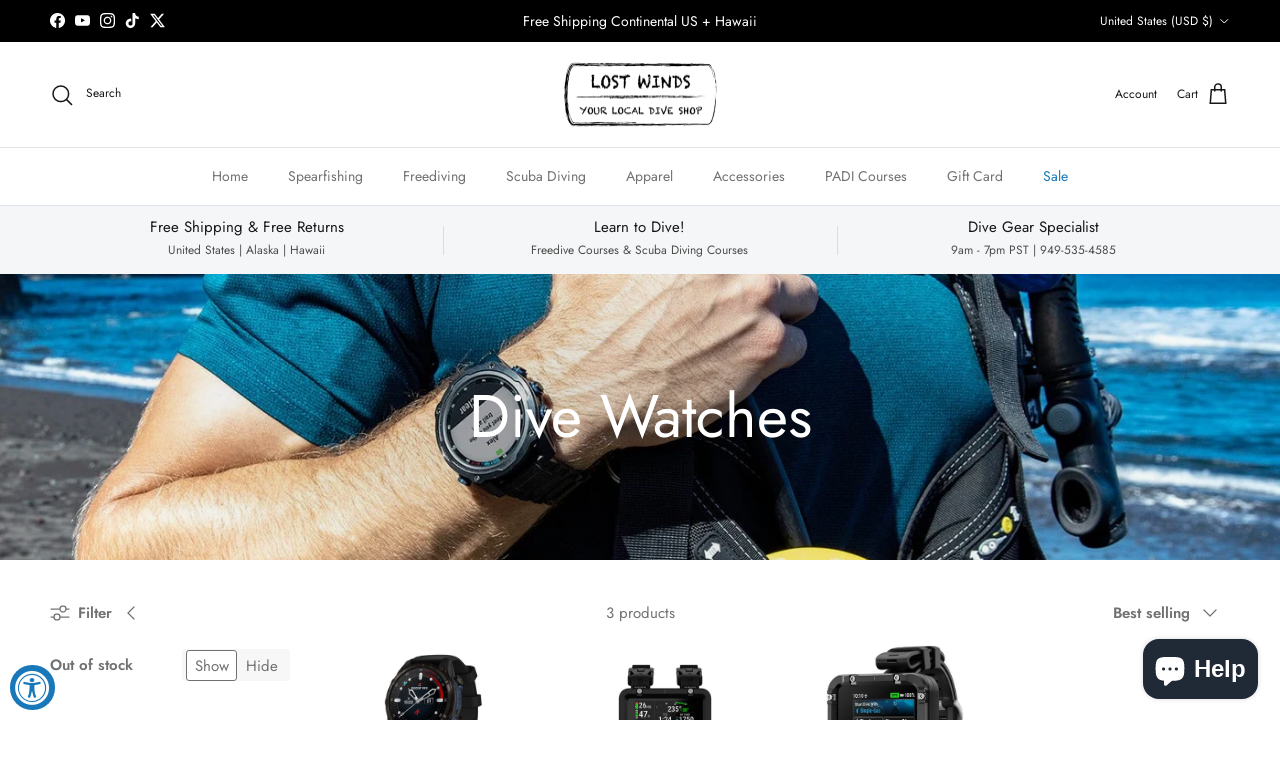

--- FILE ---
content_type: text/html; charset=utf-8
request_url: https://www.lostwinds.com/collections/dive-watches/Scuba
body_size: 41031
content:
<!doctype html>
<html class="no-js" lang="en" dir="ltr">
<head><meta charset="utf-8">
<meta name="viewport" content="width=device-width,initial-scale=1">
<title>Dive Watches &ndash; Tagged &quot;Scuba&quot; &ndash; Lost Winds Dive Shop</title><link rel="canonical" href="https://www.lostwinds.com/collections/dive-watches/scuba"><link rel="icon" href="//www.lostwinds.com/cdn/shop/files/LW-Favicon.png?crop=center&height=48&v=1614546085&width=48" type="image/png">
  <link rel="apple-touch-icon" href="//www.lostwinds.com/cdn/shop/files/LW-Favicon.png?crop=center&height=180&v=1614546085&width=180"><meta name="description" content="High quality dive watches for freediving, spearfishing and scuba diving."><meta property="og:site_name" content="Lost Winds Dive Shop">
<meta property="og:url" content="https://www.lostwinds.com/collections/dive-watches/scuba">
<meta property="og:title" content="Dive Watches">
<meta property="og:type" content="product.group">
<meta property="og:description" content="High quality dive watches for freediving, spearfishing and scuba diving."><meta property="og:image" content="http://www.lostwinds.com/cdn/shop/collections/cf-lg-2.jpg?crop=center&height=1200&v=1669441526&width=1200">
  <meta property="og:image:secure_url" content="https://www.lostwinds.com/cdn/shop/collections/cf-lg-2.jpg?crop=center&height=1200&v=1669441526&width=1200">
  <meta property="og:image:width" content="1600">
  <meta property="og:image:height" content="455"><meta name="twitter:site" content="@lostwinds"><meta name="twitter:card" content="summary_large_image">
<meta name="twitter:title" content="Dive Watches">
<meta name="twitter:description" content="High quality dive watches for freediving, spearfishing and scuba diving.">
<style>@font-face {
  font-family: Jost;
  font-weight: 400;
  font-style: normal;
  font-display: fallback;
  src: url("//www.lostwinds.com/cdn/fonts/jost/jost_n4.d47a1b6347ce4a4c9f437608011273009d91f2b7.woff2") format("woff2"),
       url("//www.lostwinds.com/cdn/fonts/jost/jost_n4.791c46290e672b3f85c3d1c651ef2efa3819eadd.woff") format("woff");
}
@font-face {
  font-family: Jost;
  font-weight: 700;
  font-style: normal;
  font-display: fallback;
  src: url("//www.lostwinds.com/cdn/fonts/jost/jost_n7.921dc18c13fa0b0c94c5e2517ffe06139c3615a3.woff2") format("woff2"),
       url("//www.lostwinds.com/cdn/fonts/jost/jost_n7.cbfc16c98c1e195f46c536e775e4e959c5f2f22b.woff") format("woff");
}
@font-face {
  font-family: Jost;
  font-weight: 500;
  font-style: normal;
  font-display: fallback;
  src: url("//www.lostwinds.com/cdn/fonts/jost/jost_n5.7c8497861ffd15f4e1284cd221f14658b0e95d61.woff2") format("woff2"),
       url("//www.lostwinds.com/cdn/fonts/jost/jost_n5.fb6a06896db583cc2df5ba1b30d9c04383119dd9.woff") format("woff");
}
@font-face {
  font-family: Jost;
  font-weight: 400;
  font-style: italic;
  font-display: fallback;
  src: url("//www.lostwinds.com/cdn/fonts/jost/jost_i4.b690098389649750ada222b9763d55796c5283a5.woff2") format("woff2"),
       url("//www.lostwinds.com/cdn/fonts/jost/jost_i4.fd766415a47e50b9e391ae7ec04e2ae25e7e28b0.woff") format("woff");
}
@font-face {
  font-family: Jost;
  font-weight: 700;
  font-style: italic;
  font-display: fallback;
  src: url("//www.lostwinds.com/cdn/fonts/jost/jost_i7.d8201b854e41e19d7ed9b1a31fe4fe71deea6d3f.woff2") format("woff2"),
       url("//www.lostwinds.com/cdn/fonts/jost/jost_i7.eae515c34e26b6c853efddc3fc0c552e0de63757.woff") format("woff");
}
@font-face {
  font-family: Jost;
  font-weight: 400;
  font-style: normal;
  font-display: fallback;
  src: url("//www.lostwinds.com/cdn/fonts/jost/jost_n4.d47a1b6347ce4a4c9f437608011273009d91f2b7.woff2") format("woff2"),
       url("//www.lostwinds.com/cdn/fonts/jost/jost_n4.791c46290e672b3f85c3d1c651ef2efa3819eadd.woff") format("woff");
}
@font-face {
  font-family: Jost;
  font-weight: 400;
  font-style: normal;
  font-display: fallback;
  src: url("//www.lostwinds.com/cdn/fonts/jost/jost_n4.d47a1b6347ce4a4c9f437608011273009d91f2b7.woff2") format("woff2"),
       url("//www.lostwinds.com/cdn/fonts/jost/jost_n4.791c46290e672b3f85c3d1c651ef2efa3819eadd.woff") format("woff");
}
@font-face {
  font-family: Jost;
  font-weight: 400;
  font-style: normal;
  font-display: fallback;
  src: url("//www.lostwinds.com/cdn/fonts/jost/jost_n4.d47a1b6347ce4a4c9f437608011273009d91f2b7.woff2") format("woff2"),
       url("//www.lostwinds.com/cdn/fonts/jost/jost_n4.791c46290e672b3f85c3d1c651ef2efa3819eadd.woff") format("woff");
}
@font-face {
  font-family: Jost;
  font-weight: 600;
  font-style: normal;
  font-display: fallback;
  src: url("//www.lostwinds.com/cdn/fonts/jost/jost_n6.ec1178db7a7515114a2d84e3dd680832b7af8b99.woff2") format("woff2"),
       url("//www.lostwinds.com/cdn/fonts/jost/jost_n6.b1178bb6bdd3979fef38e103a3816f6980aeaff9.woff") format("woff");
}
:root {
  --page-container-width:          1480px;
  --reading-container-width:       720px;
  --divider-opacity:               0.14;
  --gutter-large:                  30px;
  --gutter-desktop:                20px;
  --gutter-mobile:                 16px;
  --section-padding:               50px;
  --larger-section-padding:        80px;
  --larger-section-padding-mobile: 60px;
  --largest-section-padding:       110px;
  --aos-animate-duration:          0.6s;

  --base-font-family:              Jost, sans-serif;
  --base-font-weight:              400;
  --base-font-style:               normal;
  --heading-font-family:           Jost, sans-serif;
  --heading-font-weight:           400;
  --heading-font-style:            normal;
  --heading-font-letter-spacing:   normal;
  --logo-font-family:              Jost, sans-serif;
  --logo-font-weight:              400;
  --logo-font-style:               normal;
  --nav-font-family:               Jost, sans-serif;
  --nav-font-weight:               400;
  --nav-font-style:                normal;

  --base-text-size:15px;
  --base-line-height:              1.6;
  --input-text-size:16px;
  --smaller-text-size-1:12px;
  --smaller-text-size-2:14px;
  --smaller-text-size-3:12px;
  --smaller-text-size-4:11px;
  --larger-text-size:34px;
  --super-large-text-size:60px;
  --super-large-mobile-text-size:27px;
  --larger-mobile-text-size:27px;
  --logo-text-size:24px;--btn-letter-spacing: 0.08em;
    --btn-text-transform: uppercase;
    --button-text-size: 13px;
    --quickbuy-button-text-size: 13;
    --small-feature-link-font-size: 0.75em;
    --input-btn-padding-top: 1.2em;
    --input-btn-padding-bottom: 1.2em;--heading-text-transform:none;
  --nav-text-size:                      14px;
  --mobile-menu-font-weight:            600;

  --body-bg-color:                      255 255 255;
  --bg-color:                           255 255 255;
  --body-text-color:                    112 113 115;
  --text-color:                         112 113 115;

  --header-text-col:                    #171717;--header-text-hover-col:             var(--main-nav-link-hover-col);--header-bg-col:                     #ffffff;
  --heading-color:                     23 23 23;
  --body-heading-color:                23 23 23;
  --heading-divider-col:               #dfe3e8;

  --logo-col:                          #000000;
  --main-nav-bg:                       #ffffff;
  --main-nav-link-col:                 #707173;
  --main-nav-link-hover-col:           #1878b9;
  --main-nav-link-featured-col:        #1878b9;

  --link-color:                        24 120 185;
  --body-link-color:                   24 120 185;

  --btn-bg-color:                        35 35 35;
  --btn-bg-hover-color:                  0 0 0;
  --btn-border-color:                    35 35 35;
  --btn-border-hover-color:              0 0 0;
  --btn-text-color:                      255 255 255;
  --btn-text-hover-color:                255 255 255;--btn-alt-bg-color:                    255 255 255;
  --btn-alt-text-color:                  35 35 35;
  --btn-alt-border-color:                35 35 35;
  --btn-alt-border-hover-color:          35 35 35;--btn-ter-bg-color:                    235 235 235;
  --btn-ter-text-color:                  62 62 63;
  --btn-ter-bg-hover-color:              35 35 35;
  --btn-ter-text-hover-color:            255 255 255;--btn-border-radius: 3px;
    --btn-inspired-border-radius: 3px;--color-scheme-default:                             #ffffff;
  --color-scheme-default-color:                       255 255 255;
  --color-scheme-default-text-color:                  112 113 115;
  --color-scheme-default-head-color:                  23 23 23;
  --color-scheme-default-link-color:                  24 120 185;
  --color-scheme-default-btn-text-color:              255 255 255;
  --color-scheme-default-btn-text-hover-color:        255 255 255;
  --color-scheme-default-btn-bg-color:                35 35 35;
  --color-scheme-default-btn-bg-hover-color:          0 0 0;
  --color-scheme-default-btn-border-color:            35 35 35;
  --color-scheme-default-btn-border-hover-color:      0 0 0;
  --color-scheme-default-btn-alt-text-color:          35 35 35;
  --color-scheme-default-btn-alt-bg-color:            255 255 255;
  --color-scheme-default-btn-alt-border-color:        35 35 35;
  --color-scheme-default-btn-alt-border-hover-color:  35 35 35;

  --color-scheme-1:                             #f2f2f2;
  --color-scheme-1-color:                       242 242 242;
  --color-scheme-1-text-color:                  52 52 52;
  --color-scheme-1-head-color:                  52 52 52;
  --color-scheme-1-link-color:                  52 52 52;
  --color-scheme-1-btn-text-color:              255 255 255;
  --color-scheme-1-btn-text-hover-color:        255 255 255;
  --color-scheme-1-btn-bg-color:                35 35 35;
  --color-scheme-1-btn-bg-hover-color:          0 0 0;
  --color-scheme-1-btn-border-color:            35 35 35;
  --color-scheme-1-btn-border-hover-color:      0 0 0;
  --color-scheme-1-btn-alt-text-color:          35 35 35;
  --color-scheme-1-btn-alt-bg-color:            255 255 255;
  --color-scheme-1-btn-alt-border-color:        35 35 35;
  --color-scheme-1-btn-alt-border-hover-color:  35 35 35;

  --color-scheme-2:                             #f2f2f2;
  --color-scheme-2-color:                       242 242 242;
  --color-scheme-2-text-color:                  52 52 52;
  --color-scheme-2-head-color:                  52 52 52;
  --color-scheme-2-link-color:                  52 52 52;
  --color-scheme-2-btn-text-color:              255 255 255;
  --color-scheme-2-btn-text-hover-color:        255 255 255;
  --color-scheme-2-btn-bg-color:                35 35 35;
  --color-scheme-2-btn-bg-hover-color:          0 0 0;
  --color-scheme-2-btn-border-color:            35 35 35;
  --color-scheme-2-btn-border-hover-color:      0 0 0;
  --color-scheme-2-btn-alt-text-color:          35 35 35;
  --color-scheme-2-btn-alt-bg-color:            255 255 255;
  --color-scheme-2-btn-alt-border-color:        35 35 35;
  --color-scheme-2-btn-alt-border-hover-color:  35 35 35;

  /* Shop Pay payment terms */
  --payment-terms-background-color:    #ffffff;--quickbuy-bg: 242 242 242;--body-input-background-color:       rgb(var(--body-bg-color));
  --input-background-color:            rgb(var(--body-bg-color));
  --body-input-text-color:             var(--body-text-color);
  --input-text-color:                  var(--body-text-color);
  --body-input-border-color:           rgb(219, 220, 220);
  --input-border-color:                rgb(219, 220, 220);
  --input-border-color-hover:          rgb(176, 177, 178);
  --input-border-color-active:         rgb(112, 113, 115);

  --swatch-cross-svg:                  url("data:image/svg+xml,%3Csvg xmlns='http://www.w3.org/2000/svg' width='240' height='240' viewBox='0 0 24 24' fill='none' stroke='rgb(219, 220, 220)' stroke-width='0.09' preserveAspectRatio='none' %3E%3Cline x1='24' y1='0' x2='0' y2='24'%3E%3C/line%3E%3C/svg%3E");
  --swatch-cross-hover:                url("data:image/svg+xml,%3Csvg xmlns='http://www.w3.org/2000/svg' width='240' height='240' viewBox='0 0 24 24' fill='none' stroke='rgb(176, 177, 178)' stroke-width='0.09' preserveAspectRatio='none' %3E%3Cline x1='24' y1='0' x2='0' y2='24'%3E%3C/line%3E%3C/svg%3E");
  --swatch-cross-active:               url("data:image/svg+xml,%3Csvg xmlns='http://www.w3.org/2000/svg' width='240' height='240' viewBox='0 0 24 24' fill='none' stroke='rgb(112, 113, 115)' stroke-width='0.09' preserveAspectRatio='none' %3E%3Cline x1='24' y1='0' x2='0' y2='24'%3E%3C/line%3E%3C/svg%3E");

  --footer-divider-col:                #e0e0e0;
  --footer-text-col:                   103 104 105;
  --footer-heading-col:                0 0 0;
  --footer-bg-col:                     255 255 255;--product-label-overlay-justify: flex-start;--product-label-overlay-align: flex-start;--product-label-overlay-reduction-text:   #ffffff;
  --product-label-overlay-reduction-bg:     #b92e18;
  --product-label-overlay-reduction-text-weight: 600;
  --product-label-overlay-stock-text:       #ffffff;
  --product-label-overlay-stock-bg:         #1878b9;
  --product-label-overlay-new-text:         #ffffff;
  --product-label-overlay-new-bg:           #1878b9;
  --product-label-overlay-meta-text:        #ffffff;
  --product-label-overlay-meta-bg:          #09728c;
  --product-label-sale-text:                #1878b9;
  --product-label-sold-text:                #171717;
  --product-label-preorder-text:            #3ea36a;

  --product-block-crop-align:               center;

  
  --product-block-price-align:              flex-start;
  --product-block-price-item-margin-start:  initial;
  --product-block-price-item-margin-end:    .5rem;
  

  

  --collection-block-image-position:   center center;

  --swatch-picker-image-size:          68px;
  --swatch-crop-align:                 center center;

  --image-overlay-text-color:          255 255 255;--image-overlay-bg:                  rgba(0, 0, 0, 0.1);
  --image-overlay-shadow-start:        rgb(0 0 0 / 0.15);
  --image-overlay-box-opacity:         0.9;--product-inventory-ok-box-color:            #f2faf0;
  --product-inventory-ok-text-color:           #108043;
  --product-inventory-ok-icon-box-fill-color:  #fff;
  --product-inventory-low-box-color:           #b92e18;
  --product-inventory-low-text-color:          #b92e18;
  --product-inventory-low-icon-box-fill-color: none;
  --product-inventory-low-text-color-channels: 16, 128, 67;
  --product-inventory-ok-text-color-channels:  185, 46, 24;

  --rating-star-color: 246 165 41;--overlay-align-left: start;
    --overlay-align-right: end;}html[dir=rtl] {
  --overlay-right-text-m-left: 0;
  --overlay-right-text-m-right: auto;
  --overlay-left-shadow-left-left: 15%;
  --overlay-left-shadow-left-right: -50%;
  --overlay-left-shadow-right-left: -85%;
  --overlay-left-shadow-right-right: 0;
}.image-overlay--bg-box .text-overlay .text-overlay__text {
    --image-overlay-box-bg: 255 255 255;
    --heading-color: var(--body-heading-color);
    --text-color: var(--body-text-color);
    --link-color: var(--body-link-color);
  }::selection {
    background: rgb(var(--body-heading-color));
    color: rgb(var(--body-bg-color));
  }
  ::-moz-selection {
    background: rgb(var(--body-heading-color));
    color: rgb(var(--body-bg-color));
  }.use-color-scheme--default {
  --product-label-sale-text:           #1878b9;
  --product-label-sold-text:           #171717;
  --product-label-preorder-text:       #3ea36a;
  --input-background-color:            rgb(var(--body-bg-color));
  --input-text-color:                  var(--body-input-text-color);
  --input-border-color:                rgb(219, 220, 220);
  --input-border-color-hover:          rgb(176, 177, 178);
  --input-border-color-active:         rgb(112, 113, 115);
}</style>

  <link href="//www.lostwinds.com/cdn/shop/t/19/assets/main.css?v=172312757779536793001757901001" rel="stylesheet" type="text/css" media="all" />
<link rel="preload" as="font" href="//www.lostwinds.com/cdn/fonts/jost/jost_n4.d47a1b6347ce4a4c9f437608011273009d91f2b7.woff2" type="font/woff2" crossorigin><link rel="preload" as="font" href="//www.lostwinds.com/cdn/fonts/jost/jost_n4.d47a1b6347ce4a4c9f437608011273009d91f2b7.woff2" type="font/woff2" crossorigin><script>
    document.documentElement.className = document.documentElement.className.replace('no-js', 'js');

    window.theme = {
      info: {
        name: 'Symmetry',
        version: '8.0.0'
      },
      device: {
        hasTouch: window.matchMedia('(any-pointer: coarse)').matches,
        hasHover: window.matchMedia('(hover: hover)').matches
      },
      mediaQueries: {
        md: '(min-width: 768px)',
        productMediaCarouselBreak: '(min-width: 1041px)'
      },
      routes: {
        base: 'https://www.lostwinds.com',
        cart: '/cart',
        cartAdd: '/cart/add.js',
        cartUpdate: '/cart/update.js',
        predictiveSearch: '/search/suggest'
      },
      strings: {
        cartTermsConfirmation: "You must agree to the terms and conditions before continuing.",
        cartItemsQuantityError: "You can only add [QUANTITY] of this item to your cart.",
        generalSearchViewAll: "View all search results",
        noStock: "Sold out",
        noVariant: "Unavailable",
        productsProductChooseA: "Choose a",
        generalSearchPages: "Pages",
        generalSearchNoResultsWithoutTerms: "Sorry, we couldnʼt find any results",
        shippingCalculator: {
          singleRate: "There is one shipping rate for this destination:",
          multipleRates: "There are multiple shipping rates for this destination:",
          noRates: "We do not ship to this destination."
        },
        regularPrice: "Regular price",
        salePrice: "Sale price"
      },
      settings: {
        moneyWithCurrencyFormat: "${{amount}} USD",
        cartType: "page",
        afterAddToCart: "page",
        quickbuyStyle: "off",
        externalLinksNewTab: true,
        internalLinksSmoothScroll: true
      }
    }

    theme.inlineNavigationCheck = function() {
      var pageHeader = document.querySelector('.pageheader'),
          inlineNavContainer = pageHeader.querySelector('.logo-area__left__inner'),
          inlineNav = inlineNavContainer.querySelector('.navigation--left');
      if (inlineNav && getComputedStyle(inlineNav).display != 'none') {
        var inlineMenuCentered = document.querySelector('.pageheader--layout-inline-menu-center'),
            logoContainer = document.querySelector('.logo-area__middle__inner');
        if(inlineMenuCentered) {
          var rightWidth = document.querySelector('.logo-area__right__inner').clientWidth,
              middleWidth = logoContainer.clientWidth,
              logoArea = document.querySelector('.logo-area'),
              computedLogoAreaStyle = getComputedStyle(logoArea),
              logoAreaInnerWidth = logoArea.clientWidth - Math.ceil(parseFloat(computedLogoAreaStyle.paddingLeft)) - Math.ceil(parseFloat(computedLogoAreaStyle.paddingRight)),
              availableNavWidth = logoAreaInnerWidth - Math.max(rightWidth, middleWidth) * 2 - 40;
          inlineNavContainer.style.maxWidth = availableNavWidth + 'px';
        }

        var firstInlineNavLink = inlineNav.querySelector('.navigation__item:first-child'),
            lastInlineNavLink = inlineNav.querySelector('.navigation__item:last-child');
        if (lastInlineNavLink) {
          var inlineNavWidth = null;
          if(document.querySelector('html[dir=rtl]')) {
            inlineNavWidth = firstInlineNavLink.offsetLeft - lastInlineNavLink.offsetLeft + firstInlineNavLink.offsetWidth;
          } else {
            inlineNavWidth = lastInlineNavLink.offsetLeft - firstInlineNavLink.offsetLeft + lastInlineNavLink.offsetWidth;
          }
          if (inlineNavContainer.offsetWidth >= inlineNavWidth) {
            pageHeader.classList.add('pageheader--layout-inline-permitted');
            var tallLogo = logoContainer.clientHeight > lastInlineNavLink.clientHeight + 20;
            if (tallLogo) {
              inlineNav.classList.add('navigation--tight-underline');
            } else {
              inlineNav.classList.remove('navigation--tight-underline');
            }
          } else {
            pageHeader.classList.remove('pageheader--layout-inline-permitted');
          }
        }
      }
    };

    theme.setInitialHeaderHeightProperty = () => {
      const section = document.querySelector('.section-header');
      if (section) {
        document.documentElement.style.setProperty('--theme-header-height', Math.ceil(section.clientHeight) + 'px');
      }
    };
  </script>

  <script src="//www.lostwinds.com/cdn/shop/t/19/assets/main.js?v=150891663519462644191757901001" defer></script>
    <script src="//www.lostwinds.com/cdn/shop/t/19/assets/animate-on-scroll.js?v=15249566486942820451757901000" defer></script>
    <link href="//www.lostwinds.com/cdn/shop/t/19/assets/animate-on-scroll.css?v=135962721104954213331757901000" rel="stylesheet" type="text/css" media="all" />
  

  <script>window.performance && window.performance.mark && window.performance.mark('shopify.content_for_header.start');</script><meta name="google-site-verification" content="fyedUG_Y8Tbgf52ltotRaPPpCcyXIrbwMq3JXui33FQ">
<meta name="google-site-verification" content="fyedUG_Y8Tbgf52ltotRaPPpCcyXIrbwMq3JXui33FQ">
<meta id="shopify-digital-wallet" name="shopify-digital-wallet" content="/231112721/digital_wallets/dialog">
<meta name="shopify-checkout-api-token" content="58008cc4b5ced1de47a6ac4ad96bc60e">
<meta id="in-context-paypal-metadata" data-shop-id="231112721" data-venmo-supported="false" data-environment="production" data-locale="en_US" data-paypal-v4="true" data-currency="USD">
<link rel="alternate" type="application/atom+xml" title="Feed" href="/collections/dive-watches/Scuba.atom" />
<link rel="alternate" hreflang="x-default" href="https://www.lostwinds.com/collections/dive-watches/scuba">
<link rel="alternate" hreflang="en" href="https://www.lostwinds.com/collections/dive-watches/scuba">
<link rel="alternate" hreflang="en-FR" href="https://www.lostwinds.com/en-fr/collections/dive-watches/scuba">
<link rel="alternate" hreflang="en-DE" href="https://www.lostwinds.com/en-de/collections/dive-watches/scuba">
<link rel="alternate" hreflang="en-JP" href="https://www.lostwinds.com/en-jp/collections/dive-watches/scuba">
<link rel="alternate" type="application/json+oembed" href="https://www.lostwinds.com/collections/dive-watches/scuba.oembed">
<script async="async" src="/checkouts/internal/preloads.js?locale=en-US"></script>
<link rel="preconnect" href="https://shop.app" crossorigin="anonymous">
<script async="async" src="https://shop.app/checkouts/internal/preloads.js?locale=en-US&shop_id=231112721" crossorigin="anonymous"></script>
<script id="apple-pay-shop-capabilities" type="application/json">{"shopId":231112721,"countryCode":"US","currencyCode":"USD","merchantCapabilities":["supports3DS"],"merchantId":"gid:\/\/shopify\/Shop\/231112721","merchantName":"Lost Winds Dive Shop","requiredBillingContactFields":["postalAddress","email","phone"],"requiredShippingContactFields":["postalAddress","email","phone"],"shippingType":"shipping","supportedNetworks":["visa","masterCard","amex","discover","elo","jcb"],"total":{"type":"pending","label":"Lost Winds Dive Shop","amount":"1.00"},"shopifyPaymentsEnabled":true,"supportsSubscriptions":true}</script>
<script id="shopify-features" type="application/json">{"accessToken":"58008cc4b5ced1de47a6ac4ad96bc60e","betas":["rich-media-storefront-analytics"],"domain":"www.lostwinds.com","predictiveSearch":true,"shopId":231112721,"locale":"en"}</script>
<script>var Shopify = Shopify || {};
Shopify.shop = "lost-winds-spearfishing-freediving.myshopify.com";
Shopify.locale = "en";
Shopify.currency = {"active":"USD","rate":"1.0"};
Shopify.country = "US";
Shopify.theme = {"name":"2025 September","id":154182549763,"schema_name":"Symmetry","schema_version":"8.0.0","theme_store_id":568,"role":"main"};
Shopify.theme.handle = "null";
Shopify.theme.style = {"id":null,"handle":null};
Shopify.cdnHost = "www.lostwinds.com/cdn";
Shopify.routes = Shopify.routes || {};
Shopify.routes.root = "/";</script>
<script type="module">!function(o){(o.Shopify=o.Shopify||{}).modules=!0}(window);</script>
<script>!function(o){function n(){var o=[];function n(){o.push(Array.prototype.slice.apply(arguments))}return n.q=o,n}var t=o.Shopify=o.Shopify||{};t.loadFeatures=n(),t.autoloadFeatures=n()}(window);</script>
<script>
  window.ShopifyPay = window.ShopifyPay || {};
  window.ShopifyPay.apiHost = "shop.app\/pay";
  window.ShopifyPay.redirectState = null;
</script>
<script id="shop-js-analytics" type="application/json">{"pageType":"collection"}</script>
<script defer="defer" async type="module" src="//www.lostwinds.com/cdn/shopifycloud/shop-js/modules/v2/client.init-shop-cart-sync_BT-GjEfc.en.esm.js"></script>
<script defer="defer" async type="module" src="//www.lostwinds.com/cdn/shopifycloud/shop-js/modules/v2/chunk.common_D58fp_Oc.esm.js"></script>
<script defer="defer" async type="module" src="//www.lostwinds.com/cdn/shopifycloud/shop-js/modules/v2/chunk.modal_xMitdFEc.esm.js"></script>
<script type="module">
  await import("//www.lostwinds.com/cdn/shopifycloud/shop-js/modules/v2/client.init-shop-cart-sync_BT-GjEfc.en.esm.js");
await import("//www.lostwinds.com/cdn/shopifycloud/shop-js/modules/v2/chunk.common_D58fp_Oc.esm.js");
await import("//www.lostwinds.com/cdn/shopifycloud/shop-js/modules/v2/chunk.modal_xMitdFEc.esm.js");

  window.Shopify.SignInWithShop?.initShopCartSync?.({"fedCMEnabled":true,"windoidEnabled":true});

</script>
<script>
  window.Shopify = window.Shopify || {};
  if (!window.Shopify.featureAssets) window.Shopify.featureAssets = {};
  window.Shopify.featureAssets['shop-js'] = {"shop-cart-sync":["modules/v2/client.shop-cart-sync_DZOKe7Ll.en.esm.js","modules/v2/chunk.common_D58fp_Oc.esm.js","modules/v2/chunk.modal_xMitdFEc.esm.js"],"init-fed-cm":["modules/v2/client.init-fed-cm_B6oLuCjv.en.esm.js","modules/v2/chunk.common_D58fp_Oc.esm.js","modules/v2/chunk.modal_xMitdFEc.esm.js"],"shop-cash-offers":["modules/v2/client.shop-cash-offers_D2sdYoxE.en.esm.js","modules/v2/chunk.common_D58fp_Oc.esm.js","modules/v2/chunk.modal_xMitdFEc.esm.js"],"shop-login-button":["modules/v2/client.shop-login-button_QeVjl5Y3.en.esm.js","modules/v2/chunk.common_D58fp_Oc.esm.js","modules/v2/chunk.modal_xMitdFEc.esm.js"],"pay-button":["modules/v2/client.pay-button_DXTOsIq6.en.esm.js","modules/v2/chunk.common_D58fp_Oc.esm.js","modules/v2/chunk.modal_xMitdFEc.esm.js"],"shop-button":["modules/v2/client.shop-button_DQZHx9pm.en.esm.js","modules/v2/chunk.common_D58fp_Oc.esm.js","modules/v2/chunk.modal_xMitdFEc.esm.js"],"avatar":["modules/v2/client.avatar_BTnouDA3.en.esm.js"],"init-windoid":["modules/v2/client.init-windoid_CR1B-cfM.en.esm.js","modules/v2/chunk.common_D58fp_Oc.esm.js","modules/v2/chunk.modal_xMitdFEc.esm.js"],"init-shop-for-new-customer-accounts":["modules/v2/client.init-shop-for-new-customer-accounts_C_vY_xzh.en.esm.js","modules/v2/client.shop-login-button_QeVjl5Y3.en.esm.js","modules/v2/chunk.common_D58fp_Oc.esm.js","modules/v2/chunk.modal_xMitdFEc.esm.js"],"init-shop-email-lookup-coordinator":["modules/v2/client.init-shop-email-lookup-coordinator_BI7n9ZSv.en.esm.js","modules/v2/chunk.common_D58fp_Oc.esm.js","modules/v2/chunk.modal_xMitdFEc.esm.js"],"init-shop-cart-sync":["modules/v2/client.init-shop-cart-sync_BT-GjEfc.en.esm.js","modules/v2/chunk.common_D58fp_Oc.esm.js","modules/v2/chunk.modal_xMitdFEc.esm.js"],"shop-toast-manager":["modules/v2/client.shop-toast-manager_DiYdP3xc.en.esm.js","modules/v2/chunk.common_D58fp_Oc.esm.js","modules/v2/chunk.modal_xMitdFEc.esm.js"],"init-customer-accounts":["modules/v2/client.init-customer-accounts_D9ZNqS-Q.en.esm.js","modules/v2/client.shop-login-button_QeVjl5Y3.en.esm.js","modules/v2/chunk.common_D58fp_Oc.esm.js","modules/v2/chunk.modal_xMitdFEc.esm.js"],"init-customer-accounts-sign-up":["modules/v2/client.init-customer-accounts-sign-up_iGw4briv.en.esm.js","modules/v2/client.shop-login-button_QeVjl5Y3.en.esm.js","modules/v2/chunk.common_D58fp_Oc.esm.js","modules/v2/chunk.modal_xMitdFEc.esm.js"],"shop-follow-button":["modules/v2/client.shop-follow-button_CqMgW2wH.en.esm.js","modules/v2/chunk.common_D58fp_Oc.esm.js","modules/v2/chunk.modal_xMitdFEc.esm.js"],"checkout-modal":["modules/v2/client.checkout-modal_xHeaAweL.en.esm.js","modules/v2/chunk.common_D58fp_Oc.esm.js","modules/v2/chunk.modal_xMitdFEc.esm.js"],"shop-login":["modules/v2/client.shop-login_D91U-Q7h.en.esm.js","modules/v2/chunk.common_D58fp_Oc.esm.js","modules/v2/chunk.modal_xMitdFEc.esm.js"],"lead-capture":["modules/v2/client.lead-capture_BJmE1dJe.en.esm.js","modules/v2/chunk.common_D58fp_Oc.esm.js","modules/v2/chunk.modal_xMitdFEc.esm.js"],"payment-terms":["modules/v2/client.payment-terms_Ci9AEqFq.en.esm.js","modules/v2/chunk.common_D58fp_Oc.esm.js","modules/v2/chunk.modal_xMitdFEc.esm.js"]};
</script>
<script>(function() {
  var isLoaded = false;
  function asyncLoad() {
    if (isLoaded) return;
    isLoaded = true;
    var urls = ["https:\/\/accessibly.app\/public\/widget\/run.js?shop=lost-winds-spearfishing-freediving.myshopify.com","https:\/\/cdn.shopify.com\/s\/files\/1\/0002\/3111\/2721\/t\/11\/assets\/codisto.js?v=1654923975\u0026shop=lost-winds-spearfishing-freediving.myshopify.com","https:\/\/id-shop.govx.com\/app\/lost-winds-spearfishing-freediving.myshopify.com\/govx.js?shop=lost-winds-spearfishing-freediving.myshopify.com","\/\/cdn.shopify.com\/proxy\/91ee2f6f2ac33888e5e39ed0166296e56be4e318ff05c10a91b1aa4c3aea960a\/lost-winds-spearfishing-freediving.bookthatapp.com\/javascripts\/bta-installed.js?shop=lost-winds-spearfishing-freediving.myshopify.com\u0026sp-cache-control=cHVibGljLCBtYXgtYWdlPTkwMA","\/\/cdn.shopify.com\/proxy\/775eea87954f59074a78c578f0d3f20e65d52d7de5044574b70cab1e86888d4d\/lost-winds-spearfishing-freediving.bookthatapp.com\/sdk\/v1\/js\/bta-order-status-bootstrap.min.js?shop=lost-winds-spearfishing-freediving.myshopify.com\u0026sp-cache-control=cHVibGljLCBtYXgtYWdlPTkwMA"];
    for (var i = 0; i < urls.length; i++) {
      var s = document.createElement('script');
      s.type = 'text/javascript';
      s.async = true;
      s.src = urls[i];
      var x = document.getElementsByTagName('script')[0];
      x.parentNode.insertBefore(s, x);
    }
  };
  if(window.attachEvent) {
    window.attachEvent('onload', asyncLoad);
  } else {
    window.addEventListener('load', asyncLoad, false);
  }
})();</script>
<script id="__st">var __st={"a":231112721,"offset":-28800,"reqid":"4070ca73-596a-4e08-ad10-1c38ecc351d5-1769220881","pageurl":"www.lostwinds.com\/collections\/dive-watches\/Scuba","u":"1840bf4f5fe8","p":"collection","rtyp":"collection","rid":81377525837};</script>
<script>window.ShopifyPaypalV4VisibilityTracking = true;</script>
<script id="captcha-bootstrap">!function(){'use strict';const t='contact',e='account',n='new_comment',o=[[t,t],['blogs',n],['comments',n],[t,'customer']],c=[[e,'customer_login'],[e,'guest_login'],[e,'recover_customer_password'],[e,'create_customer']],r=t=>t.map((([t,e])=>`form[action*='/${t}']:not([data-nocaptcha='true']) input[name='form_type'][value='${e}']`)).join(','),a=t=>()=>t?[...document.querySelectorAll(t)].map((t=>t.form)):[];function s(){const t=[...o],e=r(t);return a(e)}const i='password',u='form_key',d=['recaptcha-v3-token','g-recaptcha-response','h-captcha-response',i],f=()=>{try{return window.sessionStorage}catch{return}},m='__shopify_v',_=t=>t.elements[u];function p(t,e,n=!1){try{const o=window.sessionStorage,c=JSON.parse(o.getItem(e)),{data:r}=function(t){const{data:e,action:n}=t;return t[m]||n?{data:e,action:n}:{data:t,action:n}}(c);for(const[e,n]of Object.entries(r))t.elements[e]&&(t.elements[e].value=n);n&&o.removeItem(e)}catch(o){console.error('form repopulation failed',{error:o})}}const l='form_type',E='cptcha';function T(t){t.dataset[E]=!0}const w=window,h=w.document,L='Shopify',v='ce_forms',y='captcha';let A=!1;((t,e)=>{const n=(g='f06e6c50-85a8-45c8-87d0-21a2b65856fe',I='https://cdn.shopify.com/shopifycloud/storefront-forms-hcaptcha/ce_storefront_forms_captcha_hcaptcha.v1.5.2.iife.js',D={infoText:'Protected by hCaptcha',privacyText:'Privacy',termsText:'Terms'},(t,e,n)=>{const o=w[L][v],c=o.bindForm;if(c)return c(t,g,e,D).then(n);var r;o.q.push([[t,g,e,D],n]),r=I,A||(h.body.append(Object.assign(h.createElement('script'),{id:'captcha-provider',async:!0,src:r})),A=!0)});var g,I,D;w[L]=w[L]||{},w[L][v]=w[L][v]||{},w[L][v].q=[],w[L][y]=w[L][y]||{},w[L][y].protect=function(t,e){n(t,void 0,e),T(t)},Object.freeze(w[L][y]),function(t,e,n,w,h,L){const[v,y,A,g]=function(t,e,n){const i=e?o:[],u=t?c:[],d=[...i,...u],f=r(d),m=r(i),_=r(d.filter((([t,e])=>n.includes(e))));return[a(f),a(m),a(_),s()]}(w,h,L),I=t=>{const e=t.target;return e instanceof HTMLFormElement?e:e&&e.form},D=t=>v().includes(t);t.addEventListener('submit',(t=>{const e=I(t);if(!e)return;const n=D(e)&&!e.dataset.hcaptchaBound&&!e.dataset.recaptchaBound,o=_(e),c=g().includes(e)&&(!o||!o.value);(n||c)&&t.preventDefault(),c&&!n&&(function(t){try{if(!f())return;!function(t){const e=f();if(!e)return;const n=_(t);if(!n)return;const o=n.value;o&&e.removeItem(o)}(t);const e=Array.from(Array(32),(()=>Math.random().toString(36)[2])).join('');!function(t,e){_(t)||t.append(Object.assign(document.createElement('input'),{type:'hidden',name:u})),t.elements[u].value=e}(t,e),function(t,e){const n=f();if(!n)return;const o=[...t.querySelectorAll(`input[type='${i}']`)].map((({name:t})=>t)),c=[...d,...o],r={};for(const[a,s]of new FormData(t).entries())c.includes(a)||(r[a]=s);n.setItem(e,JSON.stringify({[m]:1,action:t.action,data:r}))}(t,e)}catch(e){console.error('failed to persist form',e)}}(e),e.submit())}));const S=(t,e)=>{t&&!t.dataset[E]&&(n(t,e.some((e=>e===t))),T(t))};for(const o of['focusin','change'])t.addEventListener(o,(t=>{const e=I(t);D(e)&&S(e,y())}));const B=e.get('form_key'),M=e.get(l),P=B&&M;t.addEventListener('DOMContentLoaded',(()=>{const t=y();if(P)for(const e of t)e.elements[l].value===M&&p(e,B);[...new Set([...A(),...v().filter((t=>'true'===t.dataset.shopifyCaptcha))])].forEach((e=>S(e,t)))}))}(h,new URLSearchParams(w.location.search),n,t,e,['guest_login'])})(!0,!0)}();</script>
<script integrity="sha256-4kQ18oKyAcykRKYeNunJcIwy7WH5gtpwJnB7kiuLZ1E=" data-source-attribution="shopify.loadfeatures" defer="defer" src="//www.lostwinds.com/cdn/shopifycloud/storefront/assets/storefront/load_feature-a0a9edcb.js" crossorigin="anonymous"></script>
<script crossorigin="anonymous" defer="defer" src="//www.lostwinds.com/cdn/shopifycloud/storefront/assets/shopify_pay/storefront-65b4c6d7.js?v=20250812"></script>
<script data-source-attribution="shopify.dynamic_checkout.dynamic.init">var Shopify=Shopify||{};Shopify.PaymentButton=Shopify.PaymentButton||{isStorefrontPortableWallets:!0,init:function(){window.Shopify.PaymentButton.init=function(){};var t=document.createElement("script");t.src="https://www.lostwinds.com/cdn/shopifycloud/portable-wallets/latest/portable-wallets.en.js",t.type="module",document.head.appendChild(t)}};
</script>
<script data-source-attribution="shopify.dynamic_checkout.buyer_consent">
  function portableWalletsHideBuyerConsent(e){var t=document.getElementById("shopify-buyer-consent"),n=document.getElementById("shopify-subscription-policy-button");t&&n&&(t.classList.add("hidden"),t.setAttribute("aria-hidden","true"),n.removeEventListener("click",e))}function portableWalletsShowBuyerConsent(e){var t=document.getElementById("shopify-buyer-consent"),n=document.getElementById("shopify-subscription-policy-button");t&&n&&(t.classList.remove("hidden"),t.removeAttribute("aria-hidden"),n.addEventListener("click",e))}window.Shopify?.PaymentButton&&(window.Shopify.PaymentButton.hideBuyerConsent=portableWalletsHideBuyerConsent,window.Shopify.PaymentButton.showBuyerConsent=portableWalletsShowBuyerConsent);
</script>
<script data-source-attribution="shopify.dynamic_checkout.cart.bootstrap">document.addEventListener("DOMContentLoaded",(function(){function t(){return document.querySelector("shopify-accelerated-checkout-cart, shopify-accelerated-checkout")}if(t())Shopify.PaymentButton.init();else{new MutationObserver((function(e,n){t()&&(Shopify.PaymentButton.init(),n.disconnect())})).observe(document.body,{childList:!0,subtree:!0})}}));
</script>
<script id='scb4127' type='text/javascript' async='' src='https://www.lostwinds.com/cdn/shopifycloud/privacy-banner/storefront-banner.js'></script><link id="shopify-accelerated-checkout-styles" rel="stylesheet" media="screen" href="https://www.lostwinds.com/cdn/shopifycloud/portable-wallets/latest/accelerated-checkout-backwards-compat.css" crossorigin="anonymous">
<style id="shopify-accelerated-checkout-cart">
        #shopify-buyer-consent {
  margin-top: 1em;
  display: inline-block;
  width: 100%;
}

#shopify-buyer-consent.hidden {
  display: none;
}

#shopify-subscription-policy-button {
  background: none;
  border: none;
  padding: 0;
  text-decoration: underline;
  font-size: inherit;
  cursor: pointer;
}

#shopify-subscription-policy-button::before {
  box-shadow: none;
}

      </style>
<script id="sections-script" data-sections="footer" defer="defer" src="//www.lostwinds.com/cdn/shop/t/19/compiled_assets/scripts.js?v=11439"></script>
<script>window.performance && window.performance.mark && window.performance.mark('shopify.content_for_header.end');</script>
<!-- CC Custom Head Start --><!-- CC Custom Head End --><!-- BEGIN app block: shopify://apps/frequently-bought/blocks/app-embed-block/b1a8cbea-c844-4842-9529-7c62dbab1b1f --><script>
    window.codeblackbelt = window.codeblackbelt || {};
    window.codeblackbelt.shop = window.codeblackbelt.shop || 'lost-winds-spearfishing-freediving.myshopify.com';
    </script><script src="//cdn.codeblackbelt.com/widgets/frequently-bought-together/bootstrap.min.js?version=2026012318-0800" async></script>
 <!-- END app block --><!-- BEGIN app block: shopify://apps/also-bought/blocks/app-embed-block/b94b27b4-738d-4d92-9e60-43c22d1da3f2 --><script>
    window.codeblackbelt = window.codeblackbelt || {};
    window.codeblackbelt.shop = window.codeblackbelt.shop || 'lost-winds-spearfishing-freediving.myshopify.com';
    </script><script src="//cdn.codeblackbelt.com/widgets/also-bought/bootstrap.min.js?version=2026012318-0800" async></script>
<!-- END app block --><script src="https://cdn.shopify.com/extensions/e8878072-2f6b-4e89-8082-94b04320908d/inbox-1254/assets/inbox-chat-loader.js" type="text/javascript" defer="defer"></script>
<script src="https://cdn.shopify.com/extensions/019b9d1a-e1c7-7757-aa41-c2a0cdb4f012/membership-2-dev-116/assets/simplee-app.js" type="text/javascript" defer="defer"></script>
<link href="https://cdn.shopify.com/extensions/019b9d1a-e1c7-7757-aa41-c2a0cdb4f012/membership-2-dev-116/assets/simplee-app.css" rel="stylesheet" type="text/css" media="all">
<script src="https://cdn.shopify.com/extensions/019a0131-ca1b-7172-a6b1-2fadce39ca6e/accessibly-28/assets/acc-main.js" type="text/javascript" defer="defer"></script>
<link href="https://monorail-edge.shopifysvc.com" rel="dns-prefetch">
<script>(function(){if ("sendBeacon" in navigator && "performance" in window) {try {var session_token_from_headers = performance.getEntriesByType('navigation')[0].serverTiming.find(x => x.name == '_s').description;} catch {var session_token_from_headers = undefined;}var session_cookie_matches = document.cookie.match(/_shopify_s=([^;]*)/);var session_token_from_cookie = session_cookie_matches && session_cookie_matches.length === 2 ? session_cookie_matches[1] : "";var session_token = session_token_from_headers || session_token_from_cookie || "";function handle_abandonment_event(e) {var entries = performance.getEntries().filter(function(entry) {return /monorail-edge.shopifysvc.com/.test(entry.name);});if (!window.abandonment_tracked && entries.length === 0) {window.abandonment_tracked = true;var currentMs = Date.now();var navigation_start = performance.timing.navigationStart;var payload = {shop_id: 231112721,url: window.location.href,navigation_start,duration: currentMs - navigation_start,session_token,page_type: "collection"};window.navigator.sendBeacon("https://monorail-edge.shopifysvc.com/v1/produce", JSON.stringify({schema_id: "online_store_buyer_site_abandonment/1.1",payload: payload,metadata: {event_created_at_ms: currentMs,event_sent_at_ms: currentMs}}));}}window.addEventListener('pagehide', handle_abandonment_event);}}());</script>
<script id="web-pixels-manager-setup">(function e(e,d,r,n,o){if(void 0===o&&(o={}),!Boolean(null===(a=null===(i=window.Shopify)||void 0===i?void 0:i.analytics)||void 0===a?void 0:a.replayQueue)){var i,a;window.Shopify=window.Shopify||{};var t=window.Shopify;t.analytics=t.analytics||{};var s=t.analytics;s.replayQueue=[],s.publish=function(e,d,r){return s.replayQueue.push([e,d,r]),!0};try{self.performance.mark("wpm:start")}catch(e){}var l=function(){var e={modern:/Edge?\/(1{2}[4-9]|1[2-9]\d|[2-9]\d{2}|\d{4,})\.\d+(\.\d+|)|Firefox\/(1{2}[4-9]|1[2-9]\d|[2-9]\d{2}|\d{4,})\.\d+(\.\d+|)|Chrom(ium|e)\/(9{2}|\d{3,})\.\d+(\.\d+|)|(Maci|X1{2}).+ Version\/(15\.\d+|(1[6-9]|[2-9]\d|\d{3,})\.\d+)([,.]\d+|)( \(\w+\)|)( Mobile\/\w+|) Safari\/|Chrome.+OPR\/(9{2}|\d{3,})\.\d+\.\d+|(CPU[ +]OS|iPhone[ +]OS|CPU[ +]iPhone|CPU IPhone OS|CPU iPad OS)[ +]+(15[._]\d+|(1[6-9]|[2-9]\d|\d{3,})[._]\d+)([._]\d+|)|Android:?[ /-](13[3-9]|1[4-9]\d|[2-9]\d{2}|\d{4,})(\.\d+|)(\.\d+|)|Android.+Firefox\/(13[5-9]|1[4-9]\d|[2-9]\d{2}|\d{4,})\.\d+(\.\d+|)|Android.+Chrom(ium|e)\/(13[3-9]|1[4-9]\d|[2-9]\d{2}|\d{4,})\.\d+(\.\d+|)|SamsungBrowser\/([2-9]\d|\d{3,})\.\d+/,legacy:/Edge?\/(1[6-9]|[2-9]\d|\d{3,})\.\d+(\.\d+|)|Firefox\/(5[4-9]|[6-9]\d|\d{3,})\.\d+(\.\d+|)|Chrom(ium|e)\/(5[1-9]|[6-9]\d|\d{3,})\.\d+(\.\d+|)([\d.]+$|.*Safari\/(?![\d.]+ Edge\/[\d.]+$))|(Maci|X1{2}).+ Version\/(10\.\d+|(1[1-9]|[2-9]\d|\d{3,})\.\d+)([,.]\d+|)( \(\w+\)|)( Mobile\/\w+|) Safari\/|Chrome.+OPR\/(3[89]|[4-9]\d|\d{3,})\.\d+\.\d+|(CPU[ +]OS|iPhone[ +]OS|CPU[ +]iPhone|CPU IPhone OS|CPU iPad OS)[ +]+(10[._]\d+|(1[1-9]|[2-9]\d|\d{3,})[._]\d+)([._]\d+|)|Android:?[ /-](13[3-9]|1[4-9]\d|[2-9]\d{2}|\d{4,})(\.\d+|)(\.\d+|)|Mobile Safari.+OPR\/([89]\d|\d{3,})\.\d+\.\d+|Android.+Firefox\/(13[5-9]|1[4-9]\d|[2-9]\d{2}|\d{4,})\.\d+(\.\d+|)|Android.+Chrom(ium|e)\/(13[3-9]|1[4-9]\d|[2-9]\d{2}|\d{4,})\.\d+(\.\d+|)|Android.+(UC? ?Browser|UCWEB|U3)[ /]?(15\.([5-9]|\d{2,})|(1[6-9]|[2-9]\d|\d{3,})\.\d+)\.\d+|SamsungBrowser\/(5\.\d+|([6-9]|\d{2,})\.\d+)|Android.+MQ{2}Browser\/(14(\.(9|\d{2,})|)|(1[5-9]|[2-9]\d|\d{3,})(\.\d+|))(\.\d+|)|K[Aa][Ii]OS\/(3\.\d+|([4-9]|\d{2,})\.\d+)(\.\d+|)/},d=e.modern,r=e.legacy,n=navigator.userAgent;return n.match(d)?"modern":n.match(r)?"legacy":"unknown"}(),u="modern"===l?"modern":"legacy",c=(null!=n?n:{modern:"",legacy:""})[u],f=function(e){return[e.baseUrl,"/wpm","/b",e.hashVersion,"modern"===e.buildTarget?"m":"l",".js"].join("")}({baseUrl:d,hashVersion:r,buildTarget:u}),m=function(e){var d=e.version,r=e.bundleTarget,n=e.surface,o=e.pageUrl,i=e.monorailEndpoint;return{emit:function(e){var a=e.status,t=e.errorMsg,s=(new Date).getTime(),l=JSON.stringify({metadata:{event_sent_at_ms:s},events:[{schema_id:"web_pixels_manager_load/3.1",payload:{version:d,bundle_target:r,page_url:o,status:a,surface:n,error_msg:t},metadata:{event_created_at_ms:s}}]});if(!i)return console&&console.warn&&console.warn("[Web Pixels Manager] No Monorail endpoint provided, skipping logging."),!1;try{return self.navigator.sendBeacon.bind(self.navigator)(i,l)}catch(e){}var u=new XMLHttpRequest;try{return u.open("POST",i,!0),u.setRequestHeader("Content-Type","text/plain"),u.send(l),!0}catch(e){return console&&console.warn&&console.warn("[Web Pixels Manager] Got an unhandled error while logging to Monorail."),!1}}}}({version:r,bundleTarget:l,surface:e.surface,pageUrl:self.location.href,monorailEndpoint:e.monorailEndpoint});try{o.browserTarget=l,function(e){var d=e.src,r=e.async,n=void 0===r||r,o=e.onload,i=e.onerror,a=e.sri,t=e.scriptDataAttributes,s=void 0===t?{}:t,l=document.createElement("script"),u=document.querySelector("head"),c=document.querySelector("body");if(l.async=n,l.src=d,a&&(l.integrity=a,l.crossOrigin="anonymous"),s)for(var f in s)if(Object.prototype.hasOwnProperty.call(s,f))try{l.dataset[f]=s[f]}catch(e){}if(o&&l.addEventListener("load",o),i&&l.addEventListener("error",i),u)u.appendChild(l);else{if(!c)throw new Error("Did not find a head or body element to append the script");c.appendChild(l)}}({src:f,async:!0,onload:function(){if(!function(){var e,d;return Boolean(null===(d=null===(e=window.Shopify)||void 0===e?void 0:e.analytics)||void 0===d?void 0:d.initialized)}()){var d=window.webPixelsManager.init(e)||void 0;if(d){var r=window.Shopify.analytics;r.replayQueue.forEach((function(e){var r=e[0],n=e[1],o=e[2];d.publishCustomEvent(r,n,o)})),r.replayQueue=[],r.publish=d.publishCustomEvent,r.visitor=d.visitor,r.initialized=!0}}},onerror:function(){return m.emit({status:"failed",errorMsg:"".concat(f," has failed to load")})},sri:function(e){var d=/^sha384-[A-Za-z0-9+/=]+$/;return"string"==typeof e&&d.test(e)}(c)?c:"",scriptDataAttributes:o}),m.emit({status:"loading"})}catch(e){m.emit({status:"failed",errorMsg:(null==e?void 0:e.message)||"Unknown error"})}}})({shopId: 231112721,storefrontBaseUrl: "https://www.lostwinds.com",extensionsBaseUrl: "https://extensions.shopifycdn.com/cdn/shopifycloud/web-pixels-manager",monorailEndpoint: "https://monorail-edge.shopifysvc.com/unstable/produce_batch",surface: "storefront-renderer",enabledBetaFlags: ["2dca8a86"],webPixelsConfigList: [{"id":"497615107","configuration":"{\"config\":\"{\\\"pixel_id\\\":\\\"G-WPT0934MZC\\\",\\\"google_tag_ids\\\":[\\\"G-WPT0934MZC\\\",\\\"AW-972826398\\\",\\\"GT-55JZRHR\\\"],\\\"target_country\\\":\\\"US\\\",\\\"gtag_events\\\":[{\\\"type\\\":\\\"search\\\",\\\"action_label\\\":[\\\"G-WPT0934MZC\\\",\\\"AW-972826398\\\/JRw1CMm83ooBEJ7O8M8D\\\"]},{\\\"type\\\":\\\"begin_checkout\\\",\\\"action_label\\\":[\\\"G-WPT0934MZC\\\",\\\"AW-972826398\\\/n3i0CMa83ooBEJ7O8M8D\\\"]},{\\\"type\\\":\\\"view_item\\\",\\\"action_label\\\":[\\\"G-WPT0934MZC\\\",\\\"AW-972826398\\\/yTiQCMC83ooBEJ7O8M8D\\\",\\\"MC-291G8GLBX3\\\"]},{\\\"type\\\":\\\"purchase\\\",\\\"action_label\\\":[\\\"G-WPT0934MZC\\\",\\\"AW-972826398\\\/-QAwCIO73ooBEJ7O8M8D\\\",\\\"MC-291G8GLBX3\\\"]},{\\\"type\\\":\\\"page_view\\\",\\\"action_label\\\":[\\\"G-WPT0934MZC\\\",\\\"AW-972826398\\\/ydsiCIC73ooBEJ7O8M8D\\\",\\\"MC-291G8GLBX3\\\"]},{\\\"type\\\":\\\"add_payment_info\\\",\\\"action_label\\\":[\\\"G-WPT0934MZC\\\",\\\"AW-972826398\\\/AMn1CMy83ooBEJ7O8M8D\\\"]},{\\\"type\\\":\\\"add_to_cart\\\",\\\"action_label\\\":[\\\"G-WPT0934MZC\\\",\\\"AW-972826398\\\/ZEFQCMO83ooBEJ7O8M8D\\\"]}],\\\"enable_monitoring_mode\\\":false}\"}","eventPayloadVersion":"v1","runtimeContext":"OPEN","scriptVersion":"b2a88bafab3e21179ed38636efcd8a93","type":"APP","apiClientId":1780363,"privacyPurposes":[],"dataSharingAdjustments":{"protectedCustomerApprovalScopes":["read_customer_address","read_customer_email","read_customer_name","read_customer_personal_data","read_customer_phone"]}},{"id":"160727299","configuration":"{\"pixel_id\":\"470048693560722\",\"pixel_type\":\"facebook_pixel\",\"metaapp_system_user_token\":\"-\"}","eventPayloadVersion":"v1","runtimeContext":"OPEN","scriptVersion":"ca16bc87fe92b6042fbaa3acc2fbdaa6","type":"APP","apiClientId":2329312,"privacyPurposes":["ANALYTICS","MARKETING","SALE_OF_DATA"],"dataSharingAdjustments":{"protectedCustomerApprovalScopes":["read_customer_address","read_customer_email","read_customer_name","read_customer_personal_data","read_customer_phone"]}},{"id":"63209731","eventPayloadVersion":"v1","runtimeContext":"LAX","scriptVersion":"1","type":"CUSTOM","privacyPurposes":["MARKETING"],"name":"Meta pixel (migrated)"},{"id":"shopify-app-pixel","configuration":"{}","eventPayloadVersion":"v1","runtimeContext":"STRICT","scriptVersion":"0450","apiClientId":"shopify-pixel","type":"APP","privacyPurposes":["ANALYTICS","MARKETING"]},{"id":"shopify-custom-pixel","eventPayloadVersion":"v1","runtimeContext":"LAX","scriptVersion":"0450","apiClientId":"shopify-pixel","type":"CUSTOM","privacyPurposes":["ANALYTICS","MARKETING"]}],isMerchantRequest: false,initData: {"shop":{"name":"Lost Winds Dive Shop","paymentSettings":{"currencyCode":"USD"},"myshopifyDomain":"lost-winds-spearfishing-freediving.myshopify.com","countryCode":"US","storefrontUrl":"https:\/\/www.lostwinds.com"},"customer":null,"cart":null,"checkout":null,"productVariants":[],"purchasingCompany":null},},"https://www.lostwinds.com/cdn","fcfee988w5aeb613cpc8e4bc33m6693e112",{"modern":"","legacy":""},{"shopId":"231112721","storefrontBaseUrl":"https:\/\/www.lostwinds.com","extensionBaseUrl":"https:\/\/extensions.shopifycdn.com\/cdn\/shopifycloud\/web-pixels-manager","surface":"storefront-renderer","enabledBetaFlags":"[\"2dca8a86\"]","isMerchantRequest":"false","hashVersion":"fcfee988w5aeb613cpc8e4bc33m6693e112","publish":"custom","events":"[[\"page_viewed\",{}],[\"collection_viewed\",{\"collection\":{\"id\":\"81377525837\",\"title\":\"Dive Watches\",\"productVariants\":[{\"price\":{\"amount\":1399.99,\"currencyCode\":\"USD\"},\"product\":{\"title\":\"Garmin Descent Mk3i Dive Watch\",\"vendor\":\"Garmin\",\"id\":\"8221011935491\",\"untranslatedTitle\":\"Garmin Descent Mk3i Dive Watch\",\"url\":\"\/products\/garmin-descent-mk3i-dive-watch\",\"type\":\"Dive Watches\"},\"id\":\"44416439910659\",\"image\":{\"src\":\"\/\/www.lostwinds.com\/cdn\/shop\/files\/GarminDescentDescentMk3i-43.jpg?v=1712769845\"},\"sku\":\"010-02753-10\",\"title\":\"Black Silicone \/ 43 mm\",\"untranslatedTitle\":\"Black Silicone \/ 43 mm\"},{\"price\":{\"amount\":1499.99,\"currencyCode\":\"USD\"},\"product\":{\"title\":\"Garmin Descent™ X50i Premium Dive Computer\",\"vendor\":\"Garmin\",\"id\":\"8944101589251\",\"untranslatedTitle\":\"Garmin Descent™ X50i Premium Dive Computer\",\"url\":\"\/products\/garmin-descent%E2%84%A2-x50i-premium-dive-computer\",\"type\":\"Dive Watches\"},\"id\":\"46670582415619\",\"image\":{\"src\":\"\/\/www.lostwinds.com\/cdn\/shop\/files\/GRMDX50I_1.jpg?v=1742789459\"},\"sku\":\"010-02853-00\",\"title\":\"Default Title\",\"untranslatedTitle\":\"Default Title\"},{\"price\":{\"amount\":749.95,\"currencyCode\":\"USD\"},\"product\":{\"title\":\"Garmin Descent™ X30 Dive Computer\",\"vendor\":\"Garmin\",\"id\":\"9172755382531\",\"untranslatedTitle\":\"Garmin Descent™ X30 Dive Computer\",\"url\":\"\/products\/garmin-descent-x30-dive-computer\",\"type\":\"Dive Watches\"},\"id\":\"47426292220163\",\"image\":{\"src\":\"\/\/www.lostwinds.com\/cdn\/shop\/files\/682038DC-E393-4224-ACC5-A89BA7CBD298.webp?v=1762980413\"},\"sku\":\"010-03892-00\",\"title\":\"Default Title\",\"untranslatedTitle\":\"Default Title\"}]}}]]"});</script><script>
  window.ShopifyAnalytics = window.ShopifyAnalytics || {};
  window.ShopifyAnalytics.meta = window.ShopifyAnalytics.meta || {};
  window.ShopifyAnalytics.meta.currency = 'USD';
  var meta = {"products":[{"id":8221011935491,"gid":"gid:\/\/shopify\/Product\/8221011935491","vendor":"Garmin","type":"Dive Watches","handle":"garmin-descent-mk3i-dive-watch","variants":[{"id":44416439910659,"price":139999,"name":"Garmin Descent Mk3i Dive Watch - Black Silicone \/ 43 mm","public_title":"Black Silicone \/ 43 mm","sku":"010-02753-10"},{"id":44416439976195,"price":159999,"name":"Garmin Descent Mk3i Dive Watch - Black Silicone \/ 51 mm","public_title":"Black Silicone \/ 51 mm","sku":"010-02752-10"},{"id":45089926119683,"price":179999,"name":"Garmin Descent Mk3i Dive Watch - DLC Titanium \/ 51 mm","public_title":"DLC Titanium \/ 51 mm","sku":"010-02752-13"}],"remote":false},{"id":8944101589251,"gid":"gid:\/\/shopify\/Product\/8944101589251","vendor":"Garmin","type":"Dive Watches","handle":"garmin-descent™-x50i-premium-dive-computer","variants":[{"id":46670582415619,"price":149999,"name":"Garmin Descent™ X50i Premium Dive Computer","public_title":null,"sku":"010-02853-00"}],"remote":false},{"id":9172755382531,"gid":"gid:\/\/shopify\/Product\/9172755382531","vendor":"Garmin","type":"Dive Watches","handle":"garmin-descent-x30-dive-computer","variants":[{"id":47426292220163,"price":74995,"name":"Garmin Descent™ X30 Dive Computer","public_title":null,"sku":"010-03892-00"}],"remote":false}],"page":{"pageType":"collection","resourceType":"collection","resourceId":81377525837,"requestId":"4070ca73-596a-4e08-ad10-1c38ecc351d5-1769220881"}};
  for (var attr in meta) {
    window.ShopifyAnalytics.meta[attr] = meta[attr];
  }
</script>
<script class="analytics">
  (function () {
    var customDocumentWrite = function(content) {
      var jquery = null;

      if (window.jQuery) {
        jquery = window.jQuery;
      } else if (window.Checkout && window.Checkout.$) {
        jquery = window.Checkout.$;
      }

      if (jquery) {
        jquery('body').append(content);
      }
    };

    var hasLoggedConversion = function(token) {
      if (token) {
        return document.cookie.indexOf('loggedConversion=' + token) !== -1;
      }
      return false;
    }

    var setCookieIfConversion = function(token) {
      if (token) {
        var twoMonthsFromNow = new Date(Date.now());
        twoMonthsFromNow.setMonth(twoMonthsFromNow.getMonth() + 2);

        document.cookie = 'loggedConversion=' + token + '; expires=' + twoMonthsFromNow;
      }
    }

    var trekkie = window.ShopifyAnalytics.lib = window.trekkie = window.trekkie || [];
    if (trekkie.integrations) {
      return;
    }
    trekkie.methods = [
      'identify',
      'page',
      'ready',
      'track',
      'trackForm',
      'trackLink'
    ];
    trekkie.factory = function(method) {
      return function() {
        var args = Array.prototype.slice.call(arguments);
        args.unshift(method);
        trekkie.push(args);
        return trekkie;
      };
    };
    for (var i = 0; i < trekkie.methods.length; i++) {
      var key = trekkie.methods[i];
      trekkie[key] = trekkie.factory(key);
    }
    trekkie.load = function(config) {
      trekkie.config = config || {};
      trekkie.config.initialDocumentCookie = document.cookie;
      var first = document.getElementsByTagName('script')[0];
      var script = document.createElement('script');
      script.type = 'text/javascript';
      script.onerror = function(e) {
        var scriptFallback = document.createElement('script');
        scriptFallback.type = 'text/javascript';
        scriptFallback.onerror = function(error) {
                var Monorail = {
      produce: function produce(monorailDomain, schemaId, payload) {
        var currentMs = new Date().getTime();
        var event = {
          schema_id: schemaId,
          payload: payload,
          metadata: {
            event_created_at_ms: currentMs,
            event_sent_at_ms: currentMs
          }
        };
        return Monorail.sendRequest("https://" + monorailDomain + "/v1/produce", JSON.stringify(event));
      },
      sendRequest: function sendRequest(endpointUrl, payload) {
        // Try the sendBeacon API
        if (window && window.navigator && typeof window.navigator.sendBeacon === 'function' && typeof window.Blob === 'function' && !Monorail.isIos12()) {
          var blobData = new window.Blob([payload], {
            type: 'text/plain'
          });

          if (window.navigator.sendBeacon(endpointUrl, blobData)) {
            return true;
          } // sendBeacon was not successful

        } // XHR beacon

        var xhr = new XMLHttpRequest();

        try {
          xhr.open('POST', endpointUrl);
          xhr.setRequestHeader('Content-Type', 'text/plain');
          xhr.send(payload);
        } catch (e) {
          console.log(e);
        }

        return false;
      },
      isIos12: function isIos12() {
        return window.navigator.userAgent.lastIndexOf('iPhone; CPU iPhone OS 12_') !== -1 || window.navigator.userAgent.lastIndexOf('iPad; CPU OS 12_') !== -1;
      }
    };
    Monorail.produce('monorail-edge.shopifysvc.com',
      'trekkie_storefront_load_errors/1.1',
      {shop_id: 231112721,
      theme_id: 154182549763,
      app_name: "storefront",
      context_url: window.location.href,
      source_url: "//www.lostwinds.com/cdn/s/trekkie.storefront.8d95595f799fbf7e1d32231b9a28fd43b70c67d3.min.js"});

        };
        scriptFallback.async = true;
        scriptFallback.src = '//www.lostwinds.com/cdn/s/trekkie.storefront.8d95595f799fbf7e1d32231b9a28fd43b70c67d3.min.js';
        first.parentNode.insertBefore(scriptFallback, first);
      };
      script.async = true;
      script.src = '//www.lostwinds.com/cdn/s/trekkie.storefront.8d95595f799fbf7e1d32231b9a28fd43b70c67d3.min.js';
      first.parentNode.insertBefore(script, first);
    };
    trekkie.load(
      {"Trekkie":{"appName":"storefront","development":false,"defaultAttributes":{"shopId":231112721,"isMerchantRequest":null,"themeId":154182549763,"themeCityHash":"17541369069359397540","contentLanguage":"en","currency":"USD","eventMetadataId":"99bd53f8-1345-4c1d-a64c-bb35bdf4c2be"},"isServerSideCookieWritingEnabled":true,"monorailRegion":"shop_domain","enabledBetaFlags":["65f19447"]},"Session Attribution":{},"S2S":{"facebookCapiEnabled":false,"source":"trekkie-storefront-renderer","apiClientId":580111}}
    );

    var loaded = false;
    trekkie.ready(function() {
      if (loaded) return;
      loaded = true;

      window.ShopifyAnalytics.lib = window.trekkie;

      var originalDocumentWrite = document.write;
      document.write = customDocumentWrite;
      try { window.ShopifyAnalytics.merchantGoogleAnalytics.call(this); } catch(error) {};
      document.write = originalDocumentWrite;

      window.ShopifyAnalytics.lib.page(null,{"pageType":"collection","resourceType":"collection","resourceId":81377525837,"requestId":"4070ca73-596a-4e08-ad10-1c38ecc351d5-1769220881","shopifyEmitted":true});

      var match = window.location.pathname.match(/checkouts\/(.+)\/(thank_you|post_purchase)/)
      var token = match? match[1]: undefined;
      if (!hasLoggedConversion(token)) {
        setCookieIfConversion(token);
        window.ShopifyAnalytics.lib.track("Viewed Product Category",{"currency":"USD","category":"Collection: dive-watches","collectionName":"dive-watches","collectionId":81377525837,"nonInteraction":true},undefined,undefined,{"shopifyEmitted":true});
      }
    });


        var eventsListenerScript = document.createElement('script');
        eventsListenerScript.async = true;
        eventsListenerScript.src = "//www.lostwinds.com/cdn/shopifycloud/storefront/assets/shop_events_listener-3da45d37.js";
        document.getElementsByTagName('head')[0].appendChild(eventsListenerScript);

})();</script>
  <script>
  if (!window.ga || (window.ga && typeof window.ga !== 'function')) {
    window.ga = function ga() {
      (window.ga.q = window.ga.q || []).push(arguments);
      if (window.Shopify && window.Shopify.analytics && typeof window.Shopify.analytics.publish === 'function') {
        window.Shopify.analytics.publish("ga_stub_called", {}, {sendTo: "google_osp_migration"});
      }
      console.error("Shopify's Google Analytics stub called with:", Array.from(arguments), "\nSee https://help.shopify.com/manual/promoting-marketing/pixels/pixel-migration#google for more information.");
    };
    if (window.Shopify && window.Shopify.analytics && typeof window.Shopify.analytics.publish === 'function') {
      window.Shopify.analytics.publish("ga_stub_initialized", {}, {sendTo: "google_osp_migration"});
    }
  }
</script>
<script
  defer
  src="https://www.lostwinds.com/cdn/shopifycloud/perf-kit/shopify-perf-kit-3.0.4.min.js"
  data-application="storefront-renderer"
  data-shop-id="231112721"
  data-render-region="gcp-us-central1"
  data-page-type="collection"
  data-theme-instance-id="154182549763"
  data-theme-name="Symmetry"
  data-theme-version="8.0.0"
  data-monorail-region="shop_domain"
  data-resource-timing-sampling-rate="10"
  data-shs="true"
  data-shs-beacon="true"
  data-shs-export-with-fetch="true"
  data-shs-logs-sample-rate="1"
  data-shs-beacon-endpoint="https://www.lostwinds.com/api/collect"
></script>
</head>

<body class="template-collection
 swatch-source-native swatch-method-swatches swatch-style-listed
 cc-animate-enabled">

  <a class="skip-link visually-hidden" href="#content" data-cs-role="skip">Skip to content</a><!-- BEGIN sections: header-group -->
<div id="shopify-section-sections--20281075171587__announcement-bar" class="shopify-section shopify-section-group-header-group section-announcement-bar">

<announcement-bar id="section-id-sections--20281075171587__announcement-bar" class="announcement-bar announcement-bar--with-announcement">
    <style data-shopify>
#section-id-sections--20281075171587__announcement-bar {
        --bg-color: #000000;
        --bg-gradient: ;
        --heading-color: 255 255 255;
        --text-color: 255 255 255;
        --link-color: 255 255 255;
        --announcement-font-size: 14px;
      }
    </style>
<div class="announcement-bg announcement-bg--inactive absolute inset-0"
          data-index="1"
          style="
            background:
#000000
"></div><div class="announcement-bg announcement-bg--inactive absolute inset-0"
          data-index="2"
          style="
            background:
#000000
"></div><div class="announcement-bg announcement-bg--inactive absolute inset-0"
          data-index="3"
          style="
            background:
#000000
"></div><div class="container container--no-max relative">
      <div class="announcement-bar__left desktop-only">
        
<ul class="social inline-flex flex-wrap"><li>
      <a class="social__link flex items-center justify-center" href="https://facebook.com/lostwindsdive" target="_blank" rel="noopener" title="Lost Winds Dive Shop on Facebook"><svg aria-hidden="true" class="icon icon-facebook" viewBox="2 2 16 16" focusable="false" role="presentation"><path fill="currentColor" d="M18 10.049C18 5.603 14.419 2 10 2c-4.419 0-8 3.603-8 8.049C2 14.067 4.925 17.396 8.75 18v-5.624H6.719v-2.328h2.03V8.275c0-2.017 1.195-3.132 3.023-3.132.874 0 1.79.158 1.79.158v1.98h-1.009c-.994 0-1.303.621-1.303 1.258v1.51h2.219l-.355 2.326H11.25V18c3.825-.604 6.75-3.933 6.75-7.951Z"/></svg><span class="visually-hidden">Facebook</span>
      </a>
    </li><li>
      <a class="social__link flex items-center justify-center" href="https://www.youtube.com/c/Lostwinds" target="_blank" rel="noopener" title="Lost Winds Dive Shop on YouTube"><svg class="icon" width="48" height="34" viewBox="0 0 48 34" aria-hidden="true" focusable="false" role="presentation"><path d="m19.044 23.27-.001-13.582 12.968 6.814-12.967 6.768ZM47.52 7.334s-.47-3.33-1.908-4.798C43.787.61 41.74.601 40.803.49 34.086 0 24.01 0 24.01 0h-.02S13.914 0 7.197.49C6.258.6 4.213.61 2.387 2.535.947 4.003.48 7.334.48 7.334S0 11.247 0 15.158v3.668c0 3.912.48 7.823.48 7.823s.468 3.331 1.906 4.798c1.827 1.926 4.226 1.866 5.294 2.067C11.52 33.885 24 34 24 34s10.086-.015 16.803-.505c.938-.113 2.984-.122 4.809-2.048 1.439-1.467 1.908-4.798 1.908-4.798s.48-3.91.48-7.823v-3.668c0-3.911-.48-7.824-.48-7.824Z" fill="currentColor" fill-rule="evenodd"/></svg><span class="visually-hidden">YouTube</span>
      </a>
    </li><li>
      <a class="social__link flex items-center justify-center" href="https://instagram.com/lostwinds" target="_blank" rel="noopener" title="Lost Winds Dive Shop on Instagram"><svg class="icon" width="48" height="48" viewBox="0 0 48 48" aria-hidden="true" focusable="false" role="presentation"><path d="M24 0c-6.518 0-7.335.028-9.895.144-2.555.117-4.3.523-5.826 1.116-1.578.613-2.917 1.434-4.25 2.768C2.693 5.362 1.872 6.701 1.26 8.28.667 9.806.26 11.55.144 14.105.028 16.665 0 17.482 0 24s.028 7.335.144 9.895c.117 2.555.523 4.3 1.116 5.826.613 1.578 1.434 2.917 2.768 4.25 1.334 1.335 2.673 2.156 4.251 2.77 1.527.592 3.271.998 5.826 1.115 2.56.116 3.377.144 9.895.144s7.335-.028 9.895-.144c2.555-.117 4.3-.523 5.826-1.116 1.578-.613 2.917-1.434 4.25-2.768 1.335-1.334 2.156-2.673 2.77-4.251.592-1.527.998-3.271 1.115-5.826.116-2.56.144-3.377.144-9.895s-.028-7.335-.144-9.895c-.117-2.555-.523-4.3-1.116-5.826-.613-1.578-1.434-2.917-2.768-4.25-1.334-1.335-2.673-2.156-4.251-2.769-1.527-.593-3.271-1-5.826-1.116C31.335.028 30.518 0 24 0Zm0 4.324c6.408 0 7.167.025 9.698.14 2.34.107 3.61.498 4.457.827 1.12.435 1.92.955 2.759 1.795.84.84 1.36 1.64 1.795 2.76.33.845.72 2.116.827 4.456.115 2.53.14 3.29.14 9.698s-.025 7.167-.14 9.698c-.107 2.34-.498 3.61-.827 4.457-.435 1.12-.955 1.92-1.795 2.759-.84.84-1.64 1.36-2.76 1.795-.845.33-2.116.72-4.456.827-2.53.115-3.29.14-9.698.14-6.409 0-7.168-.025-9.698-.14-2.34-.107-3.61-.498-4.457-.827-1.12-.435-1.92-.955-2.759-1.795-.84-.84-1.36-1.64-1.795-2.76-.33-.845-.72-2.116-.827-4.456-.115-2.53-.14-3.29-.14-9.698s.025-7.167.14-9.698c.107-2.34.498-3.61.827-4.457.435-1.12.955-1.92 1.795-2.759.84-.84 1.64-1.36 2.76-1.795.845-.33 2.116-.72 4.456-.827 2.53-.115 3.29-.14 9.698-.14Zm0 7.352c-6.807 0-12.324 5.517-12.324 12.324 0 6.807 5.517 12.324 12.324 12.324 6.807 0 12.324-5.517 12.324-12.324 0-6.807-5.517-12.324-12.324-12.324ZM24 32a8 8 0 1 1 0-16 8 8 0 0 1 0 16Zm15.691-20.811a2.88 2.88 0 1 1-5.76 0 2.88 2.88 0 0 1 5.76 0Z" fill="currentColor" fill-rule="evenodd"/></svg><span class="visually-hidden">Instagram</span>
      </a>
    </li><li>
      <a class="social__link flex items-center justify-center" href="https://tiktok.com/@lostwindsdive" target="_blank" rel="noopener" title="Lost Winds Dive Shop on TikTok"><svg class="icon svg-tiktok" width="15" height="16" viewBox="0 0 15 16" fill="none" aria-hidden="true" focusable="false" role="presentation"><path fill="currentColor" d="M7.638.013C8.512 0 9.378.007 10.245 0c.054 1.02.42 2.06 1.167 2.78.746.74 1.8 1.08 2.826 1.193V6.66c-.96-.033-1.926-.233-2.8-.647a8.238 8.238 0 0 1-1.08-.62c-.006 1.947.007 3.894-.013 5.834a5.092 5.092 0 0 1-.9 2.626c-.873 1.28-2.387 2.114-3.94 2.14-.953.054-1.907-.206-2.72-.686C1.438 14.513.492 13.06.352 11.5a12.36 12.36 0 0 1-.007-.993A5.003 5.003 0 0 1 2.065 7.2c1.107-.96 2.653-1.42 4.1-1.147.013.987-.027 1.974-.027 2.96-.66-.213-1.433-.153-2.013.247-.42.273-.74.693-.907 1.167-.14.34-.1.713-.093 1.073.16 1.093 1.213 2.013 2.333 1.913.747-.006 1.46-.44 1.847-1.073.127-.22.267-.447.273-.707.067-1.193.04-2.38.047-3.573.007-2.687-.007-5.367.013-8.047Z"/></svg><span class="visually-hidden">TikTok</span>
      </a>
    </li><li>
      <a class="social__link flex items-center justify-center" href="https://twitter.com/lostwinds" target="_blank" rel="noopener" title="Lost Winds Dive Shop on Twitter"><svg class="icon" fill="currentColor" role="presentation" focusable="false" width="40" height="40" viewBox="1 1 22 22">
  <path d="M18.244 2.25h3.308l-7.227 8.26 8.502 11.24H16.17l-5.214-6.817L4.99 21.75H1.68l7.73-8.835L1.254 2.25H8.08l4.713 6.231zm-1.161 17.52h1.833L7.084 4.126H5.117z"></path>
</svg><span class="visually-hidden">Twitter</span>
      </a>
    </li></ul>

      </div>

      <div class="announcement-bar__middle"><div class="announcement-bar__announcements"><div
                class="announcement"
                style="--heading-color: 255 255 255;
                    --text-color: 255 255 255;
                    --link-color: 255 255 255;
                " 
              ><div class="announcement__text">
                  Free Shipping Continental US + Hawaii

                  
                </div>
              </div><div
                class="announcement announcement--inactive"
                style="--heading-color: 255 255 255;
                    --text-color: 255 255 255;
                    --link-color: 255 255 255;
                " 
              ><div class="announcement__text">
                  Price Match Guarantee!

                  
                </div>
              </div><div
                class="announcement announcement--inactive"
                style="--heading-color: 255 255 255;
                    --text-color: 255 255 255;
                    --link-color: 255 255 255;
                " 
              ><div class="announcement__text">
                  Open 9am - 7pm PST

                  
                </div>
              </div><div
                class="announcement announcement--inactive"
                style="--heading-color: 255 255 255;
                    --text-color: 255 255 255;
                    --link-color: 255 255 255;
                " 
              ><div class="announcement__text">
                  Call Us 949-535-4585

                  
                </div>
              </div></div>
          <div class="announcement-bar__announcement-controller">
            <button class="announcement-button announcement-button--previous" aria-label="Previous"><svg width="24" height="24" viewBox="0 0 24 24" fill="none" stroke="currentColor" stroke-width="1.5" stroke-linecap="round" stroke-linejoin="round" class="icon feather feather-chevron-left" aria-hidden="true" focusable="false" role="presentation"><path d="m15 18-6-6 6-6"/></svg></button><button class="announcement-button announcement-button--next" aria-label="Next"><svg width="24" height="24" viewBox="0 0 24 24" fill="none" stroke="currentColor" stroke-width="1.5" stroke-linecap="round" stroke-linejoin="round" class="icon feather feather-chevron-right" aria-hidden="true" focusable="false" role="presentation"><path d="m9 18 6-6-6-6"/></svg></button>
          </div></div>

      <div class="announcement-bar__right desktop-only">
        
        
          <div class="header-localization">
            

<script src="//www.lostwinds.com/cdn/shop/t/19/assets/custom-select.js?v=173148981874697908181757901000" defer="defer"></script><form method="post" action="/localization" id="annbar-localization" accept-charset="UTF-8" class="form localization no-js-hidden" enctype="multipart/form-data"><input type="hidden" name="form_type" value="localization" /><input type="hidden" name="utf8" value="✓" /><input type="hidden" name="_method" value="put" /><input type="hidden" name="return_to" value="/collections/dive-watches/Scuba" /><div class="localization__grid"><div class="localization__selector">
        <input type="hidden" name="country_code" value="US">
<country-selector><label class="label visually-hidden no-js-hidden" for="annbar-localization-country-button">Country/Region</label><div class="custom-select relative w-full no-js-hidden"><button class="custom-select__btn input items-center" type="button"
            aria-expanded="false" aria-haspopup="listbox" id="annbar-localization-country-button">
      <span class="text-start">United States (USD&nbsp;$)</span>
      <svg width="20" height="20" viewBox="0 0 24 24" class="icon" role="presentation" focusable="false" aria-hidden="true">
        <path d="M20 8.5 12.5 16 5 8.5" stroke="currentColor" stroke-width="1.5" fill="none"/>
      </svg>
    </button>
    <ul class="custom-select__listbox absolute invisible" role="listbox" tabindex="-1"
        aria-hidden="true" hidden aria-activedescendant="annbar-localization-country-opt-0"><li class="custom-select__option flex items-center js-option" id="annbar-localization-country-opt-0" role="option"
            data-value="US"
            data-value-id=""

 aria-selected="true">
          <span class="pointer-events-none">United States (USD&nbsp;$)</span>
        </li></ul>
  </div></country-selector></div></div><script>
      customElements.whenDefined('custom-select').then(() => {
        if (!customElements.get('country-selector')) {
          class CountrySelector extends customElements.get('custom-select') {
            constructor() {
              super();
              this.loaded = false;
            }

            async showListbox() {
              if (this.loaded) {
                super.showListbox();
                return;
              }

              this.button.classList.add('is-loading');
              this.button.setAttribute('aria-disabled', 'true');

              try {
                const response = await fetch('?section_id=country-selector');
                if (!response.ok) throw new Error(response.status);

                const tmpl = document.createElement('template');
                tmpl.innerHTML = await response.text();

                const el = tmpl.content.querySelector('.custom-select__listbox');
                this.listbox.innerHTML = el.innerHTML;

                this.options = this.querySelectorAll('.custom-select__option');

                this.popular = this.querySelectorAll('[data-popular]');
                if (this.popular.length) {
                  this.popular[this.popular.length - 1].closest('.custom-select__option')
                    .classList.add('custom-select__option--visual-group-end');
                }

                this.selectedOption = this.querySelector('[aria-selected="true"]');
                if (!this.selectedOption) {
                  this.selectedOption = this.listbox.firstElementChild;
                }

                this.loaded = true;
              } catch {
                this.listbox.innerHTML = '<li>Error fetching countries, please try again.</li>';
              } finally {
                super.showListbox();
                this.button.classList.remove('is-loading');
                this.button.setAttribute('aria-disabled', 'false');
              }
            }

            setButtonWidth() {
              return;
            }
          }

          customElements.define('country-selector', CountrySelector);
        }
      });
    </script><script>
    document.getElementById('annbar-localization').addEventListener('change', (evt) => {
      const input = evt.target.closest('.localization__selector').firstElementChild;
      if (input && input.tagName === 'INPUT') {
        input.value = evt.detail ? evt.detail.selectedValue : evt.target.value;
        evt.currentTarget.submit();
      }
    });
  </script></form>
          </div>
        
      </div>
    </div>
  </announcement-bar>
</div><div id="shopify-section-sections--20281075171587__header" class="shopify-section shopify-section-group-header-group section-header"><style data-shopify>
  .logo img {
    width: 155px;
  }
  .logo-area__middle--logo-image {
    max-width: 155px;
  }
  @media (max-width: 767.98px) {
    .logo img {
      width: 130px;
    }
  }.section-header {
    position: -webkit-sticky;
    position: sticky;
  }</style>
<page-header data-section-id="sections--20281075171587__header">
  <div id="pageheader" class="pageheader pageheader--layout-inline-menu-left pageheader--sticky">
    <div class="logo-area container container--no-max">
      <div class="logo-area__left">
        <div class="logo-area__left__inner">
          <button class="mobile-nav-toggle" aria-label="Menu" aria-controls="main-nav"><svg width="24" height="24" viewBox="0 0 24 24" fill="none" stroke="currentColor" stroke-width="1.5" stroke-linecap="round" stroke-linejoin="round" class="icon feather feather-menu" aria-hidden="true" focusable="false" role="presentation"><path d="M3 12h18M3 6h18M3 18h18"/></svg></button>
          
            <a class="show-search-link" href="/search" aria-label="Search">
              <span class="show-search-link__icon"><svg class="icon" width="24" height="24" viewBox="0 0 24 24" aria-hidden="true" focusable="false" role="presentation"><g transform="translate(3 3)" stroke="currentColor" stroke-width="1.5" fill="none" fill-rule="evenodd"><circle cx="7.824" cy="7.824" r="7.824"/><path stroke-linecap="square" d="m13.971 13.971 4.47 4.47"/></g></svg></span>
              <span class="show-search-link__text">Search</span>
            </a>
          
          
            <div id="proxy-nav" class="navigation navigation--left" role="navigation" aria-label="Primary">
              <div class="navigation__tier-1-container">
                <ul class="navigation__tier-1">
                  
<li class="navigation__item">
                      <a href="/" class="navigation__link" >Home</a>
                    </li>
                  
<li class="navigation__item navigation__item--with-children navigation__item--with-mega-menu">
                      <a href="/collections/spearfishing" class="navigation__link" aria-haspopup="true" aria-expanded="false" aria-controls="NavigationTier2-2">Spearfishing</a>
                    </li>
                  
<li class="navigation__item navigation__item--with-children navigation__item--with-mega-menu">
                      <a href="/collections" class="navigation__link" aria-haspopup="true" aria-expanded="false" aria-controls="NavigationTier2-3">Freediving</a>
                    </li>
                  
<li class="navigation__item navigation__item--with-children navigation__item--with-mega-menu">
                      <a href="/collections/courses/Scuba-Diving" class="navigation__link" aria-haspopup="true" aria-expanded="false" aria-controls="NavigationTier2-4">Scuba Diving</a>
                    </li>
                  
<li class="navigation__item navigation__item--with-children navigation__item--with-mega-menu">
                      <a href="/collections/apparel" class="navigation__link" aria-haspopup="true" aria-expanded="false" aria-controls="NavigationTier2-5">Apparel</a>
                    </li>
                  
<li class="navigation__item navigation__item--with-children navigation__item--with-small-menu">
                      <a href="/collections/accessories-1" class="navigation__link" aria-haspopup="true" aria-expanded="false" aria-controls="NavigationTier2-6">Accessories</a>
                    </li>
                  
<li class="navigation__item">
                      <a href="/collections/courses" class="navigation__link" >PADI Courses</a>
                    </li>
                  
<li class="navigation__item">
                      <a href="/products/gift-card" class="navigation__link" >Gift Card</a>
                    </li>
                  
<li class="navigation__item featured-link">
                      <a href="/collections/sale" class="navigation__link" >Sale</a>
                    </li>
                  
                </ul>
              </div>
            </div>
          
        </div>
      </div>

      <div class="logo-area__middle logo-area__middle--logo-image">
        <div class="logo-area__middle__inner">
          <div class="logo"><a class="logo__link" href="/" title="Lost Winds Dive Shop"><img class="logo__image" src="//www.lostwinds.com/cdn/shop/files/lostwindsyourlocaldiveshop_3e1c7d75-b2eb-44e3-b2e4-1e9e6a130888.png?v=1706069754&width=310" alt="Lost Winds Dive Shop" itemprop="logo" width="520" height="220" loading="eager" /></a></div>
        </div>
      </div>

      <div class="logo-area__right">
        <div class="logo-area__right__inner">
          
            
              <a class="header-account-link" href="https://www.lostwinds.com/customer_authentication/redirect?locale=en&region_country=US" aria-label="Account">
                <span class="header-account-link__text visually-hidden-mobile">Account</span>
                <span class="header-account-link__icon mobile-only"><svg class="icon" width="24" height="24" viewBox="0 0 24 24" aria-hidden="true" focusable="false" role="presentation"><g fill="none" fill-rule="evenodd"><path d="M12 2a5 5 0 1 1 0 10 5 5 0 0 1 0-10Zm0 1.429a3.571 3.571 0 1 0 0 7.142 3.571 3.571 0 0 0 0-7.142Z" fill="currentColor"/><path d="M3 18.25c0-2.486 4.542-4 9.028-4 4.486 0 8.972 1.514 8.972 4v3H3v-3Z" stroke="currentColor" stroke-width="1.5"/><circle stroke="currentColor" stroke-width="1.5" cx="12" cy="7" r="4.25"/></g></svg></span>
              </a>
            
          
          
            <a class="show-search-link" href="/search">
              <span class="show-search-link__text visually-hidden-mobile">Search</span>
              <span class="show-search-link__icon"><svg class="icon" width="24" height="24" viewBox="0 0 24 24" aria-hidden="true" focusable="false" role="presentation"><g transform="translate(3 3)" stroke="currentColor" stroke-width="1.5" fill="none" fill-rule="evenodd"><circle cx="7.824" cy="7.824" r="7.824"/><path stroke-linecap="square" d="m13.971 13.971 4.47 4.47"/></g></svg></span>
            </a>
          
<a href="/cart" class="cart-link" data-hash="e3b0c44298fc1c149afbf4c8996fb92427ae41e4649b934ca495991b7852b855">
            <span class="cart-link__label visually-hidden-mobile">Cart</span>
            <span class="cart-link__icon"><svg class="icon" width="24" height="24" viewBox="0 0 24 24" aria-hidden="true" focusable="false" role="presentation"><g fill="none" fill-rule="evenodd"><path d="M0 0h24v24H0z"/><path d="M15.321 9.5V5.321a3.321 3.321 0 0 0-6.642 0V9.5" stroke="currentColor" stroke-width="1.5"/><path stroke="currentColor" stroke-width="1.5" d="M5.357 7.705h13.286l1.107 13.563H4.25z"/></g></svg><span class="cart-link__count"></span>
            </span>
          </a>
        </div>
      </div>
    </div><script src="//www.lostwinds.com/cdn/shop/t/19/assets/main-search.js?v=76809749390081725741757901001" defer></script>
      <main-search class="main-search "
          data-quick-search="true"
          data-quick-search-meta="true">

        <div class="main-search__container container">
          <button class="main-search__close" aria-label="Close"><svg width="24" height="24" viewBox="0 0 24 24" fill="none" stroke="currentColor" stroke-width="1" stroke-linecap="round" stroke-linejoin="round" class="icon feather feather-x" aria-hidden="true" focusable="false" role="presentation"><path d="M18 6 6 18M6 6l12 12"/></svg></button>

          <form class="main-search__form" action="/search" method="get" autocomplete="off">
            <div class="main-search__input-container">
              <input class="main-search__input" type="text" name="q" autocomplete="off" placeholder="Search our store" aria-label="Search" />
              <button class="main-search__button" type="submit" aria-label="Search"><svg class="icon" width="24" height="24" viewBox="0 0 24 24" aria-hidden="true" focusable="false" role="presentation"><g transform="translate(3 3)" stroke="currentColor" stroke-width="1.5" fill="none" fill-rule="evenodd"><circle cx="7.824" cy="7.824" r="7.824"/><path stroke-linecap="square" d="m13.971 13.971 4.47 4.47"/></g></svg></button>
            </div><script src="//www.lostwinds.com/cdn/shop/t/19/assets/search-suggestions.js?v=101886753114502501091757901001" defer></script>
              <search-suggestions></search-suggestions></form>

          <div class="main-search__results"></div>

          
        </div>
      </main-search></div>

  <main-navigation id="main-nav" class="desktop-only" data-proxy-nav="proxy-nav">
    <div class="navigation navigation--main" role="navigation" aria-label="Primary">
      <div class="navigation__tier-1-container">
        <ul class="navigation__tier-1">
  
<li class="navigation__item">
      <a href="/" class="navigation__link" >Home</a>

      
    </li>
  
<li class="navigation__item navigation__item--with-children navigation__item--with-mega-menu">
      <a href="/collections/spearfishing" class="navigation__link" aria-haspopup="true" aria-expanded="false" aria-controls="NavigationTier2-2">Spearfishing</a>

      
        <a class="navigation__children-toggle" href="#" aria-label="Show links"><svg width="24" height="24" viewBox="0 0 24 24" fill="none" stroke="currentColor" stroke-width="1.3" stroke-linecap="round" stroke-linejoin="round" class="icon feather feather-chevron-down" aria-hidden="true" focusable="false" role="presentation"><path d="m6 9 6 6 6-6"/></svg></a>

        <div id="NavigationTier2-2" class="navigation__tier-2-container navigation__child-tier"><div class="container">
              <ul class="navigation__tier-2 navigation__columns navigation__columns--count-14 navigation__columns--over-5-cols">
                
                  
                    <li class="navigation__item navigation__item--with-children navigation__column">
                      <a href="/collections/spearguns" class="navigation__link navigation__column-title" aria-haspopup="true" aria-expanded="false">Spearguns</a>
                      
                        <a class="navigation__children-toggle" href="#" aria-label="Show links"><svg width="24" height="24" viewBox="0 0 24 24" fill="none" stroke="currentColor" stroke-width="1.3" stroke-linecap="round" stroke-linejoin="round" class="icon feather feather-chevron-down" aria-hidden="true" focusable="false" role="presentation"><path d="m6 9 6 6 6-6"/></svg></a>
                      

                      
                        <div class="navigation__tier-3-container navigation__child-tier">
                          <ul class="navigation__tier-3">
                            
                            <li class="navigation__item">
                              <a class="navigation__link" href="/collections/spearguns/Wood-Speargun">Wood Spearguns</a>
                            </li>
                            
                            <li class="navigation__item">
                              <a class="navigation__link" href="/collections/spearguns/Carbon-Fiber-Speargun">Carbon Fiber Spearguns</a>
                            </li>
                            
                            <li class="navigation__item">
                              <a class="navigation__link" href="/collections/spearguns/Metal-Speargun">Metal Spearguns</a>
                            </li>
                            
                            <li class="navigation__item">
                              <a class="navigation__link" href="/collections/speargun-shafts-tips">Shafts &amp; Tips</a>
                            </li>
                            
                            <li class="navigation__item">
                              <a class="navigation__link" href="/collections/speargun-power-bands">Power Bands</a>
                            </li>
                            
                            <li class="navigation__item">
                              <a class="navigation__link" href="/collections/reels">Reels</a>
                            </li>
                            
                            <li class="navigation__item">
                              <a class="navigation__link" href="/collections/speargun-accessories">Accessories</a>
                            </li>
                            
                          </ul>
                        </div>
                      
                    </li>
                  
                    <li class="navigation__item navigation__item--with-children navigation__column">
                      <a href="/collections/pole-spears" class="navigation__link navigation__column-title" aria-haspopup="true" aria-expanded="false">Pole Spears</a>
                      
                        <a class="navigation__children-toggle" href="#" aria-label="Show links"><svg width="24" height="24" viewBox="0 0 24 24" fill="none" stroke="currentColor" stroke-width="1.3" stroke-linecap="round" stroke-linejoin="round" class="icon feather feather-chevron-down" aria-hidden="true" focusable="false" role="presentation"><path d="m6 9 6 6 6-6"/></svg></a>
                      

                      
                        <div class="navigation__tier-3-container navigation__child-tier">
                          <ul class="navigation__tier-3">
                            
                            <li class="navigation__item">
                              <a class="navigation__link" href="/collections/fixed-pole-spears">Fixed Pole Spear</a>
                            </li>
                            
                            <li class="navigation__item">
                              <a class="navigation__link" href="/collections/collapsable-pole-spears">Collapsable Pole Spear</a>
                            </li>
                            
                            <li class="navigation__item">
                              <a class="navigation__link" href="/collections/pole-spear-power-bands">Power Bands / Slings</a>
                            </li>
                            
                            <li class="navigation__item">
                              <a class="navigation__link" href="/collections/pole-spear-accessories">Accessories</a>
                            </li>
                            
                            <li class="navigation__item">
                              <a class="navigation__link" href="/collections/pole-spear-tips">Tips</a>
                            </li>
                            
                          </ul>
                        </div>
                      
                    </li>
                  
                    <li class="navigation__item navigation__item--with-children navigation__column">
                      <a href="/collections/long-blade-fins" class="navigation__link navigation__column-title" aria-haspopup="true" aria-expanded="false">Long Blade Fins</a>
                      
                        <a class="navigation__children-toggle" href="#" aria-label="Show links"><svg width="24" height="24" viewBox="0 0 24 24" fill="none" stroke="currentColor" stroke-width="1.3" stroke-linecap="round" stroke-linejoin="round" class="icon feather feather-chevron-down" aria-hidden="true" focusable="false" role="presentation"><path d="m6 9 6 6 6-6"/></svg></a>
                      

                      
                        <div class="navigation__tier-3-container navigation__child-tier">
                          <ul class="navigation__tier-3">
                            
                            <li class="navigation__item">
                              <a class="navigation__link" href="/collections/long-blade-fins/Plastic">Plastic Fin Blades</a>
                            </li>
                            
                            <li class="navigation__item">
                              <a class="navigation__link" href="/collections/long-blade-fins/Carbon-Fiber">Carbon Fiber Fin Blades</a>
                            </li>
                            
                            <li class="navigation__item">
                              <a class="navigation__link" href="/collections/long-blade-fins/Fiberglass-Composite">Fiberglass Composite Fin Blades</a>
                            </li>
                            
                            <li class="navigation__item">
                              <a class="navigation__link" href="/collections/foot-pockets">Foot Pockets</a>
                            </li>
                            
                            <li class="navigation__item">
                              <a class="navigation__link" href="/collections/fin-accessories/Long-Blade-Fins">Accessories</a>
                            </li>
                            
                          </ul>
                        </div>
                      
                    </li>
                  
                    <li class="navigation__item navigation__item--with-children navigation__column">
                      <a href="/collections/float-systems" class="navigation__link navigation__column-title" aria-haspopup="true" aria-expanded="false">Floats &amp; Float Lines</a>
                      
                        <a class="navigation__children-toggle" href="#" aria-label="Show links"><svg width="24" height="24" viewBox="0 0 24 24" fill="none" stroke="currentColor" stroke-width="1.3" stroke-linecap="round" stroke-linejoin="round" class="icon feather feather-chevron-down" aria-hidden="true" focusable="false" role="presentation"><path d="m6 9 6 6 6-6"/></svg></a>
                      

                      
                        <div class="navigation__tier-3-container navigation__child-tier">
                          <ul class="navigation__tier-3">
                            
                            <li class="navigation__item">
                              <a class="navigation__link" href="/collections/spearfishing-floats">Spearfishing Floats</a>
                            </li>
                            
                            <li class="navigation__item">
                              <a class="navigation__link" href="/collections/float-lines/Braided-Float-Line">Braided Float Lines</a>
                            </li>
                            
                            <li class="navigation__item">
                              <a class="navigation__link" href="/collections/float-lines/Vinyl-Float-Line">Vinyl Float Lines</a>
                            </li>
                            
                            <li class="navigation__item">
                              <a class="navigation__link" href="/collections/float-lines/Bungee-Float-Line">Bungee Float Lines</a>
                            </li>
                            
                          </ul>
                        </div>
                      
                    </li>
                  
                    <li class="navigation__item navigation__item--with-children navigation__column">
                      <a href="/collections/wetsuits" class="navigation__link navigation__column-title" aria-haspopup="true" aria-expanded="false">Wetsuits</a>
                      
                        <a class="navigation__children-toggle" href="#" aria-label="Show links"><svg width="24" height="24" viewBox="0 0 24 24" fill="none" stroke="currentColor" stroke-width="1.3" stroke-linecap="round" stroke-linejoin="round" class="icon feather feather-chevron-down" aria-hidden="true" focusable="false" role="presentation"><path d="m6 9 6 6 6-6"/></svg></a>
                      

                      
                        <div class="navigation__tier-3-container navigation__child-tier">
                          <ul class="navigation__tier-3">
                            
                            <li class="navigation__item">
                              <a class="navigation__link" href="/collections/wetsuits/2mm">2mm</a>
                            </li>
                            
                            <li class="navigation__item">
                              <a class="navigation__link" href="/collections/wetsuits/3mm">3mm</a>
                            </li>
                            
                            <li class="navigation__item">
                              <a class="navigation__link" href="/collections/wetsuits/5mm">5mm</a>
                            </li>
                            
                            <li class="navigation__item">
                              <a class="navigation__link" href="/collections/wetsuits/7mm">7mm</a>
                            </li>
                            
                            <li class="navigation__item">
                              <a class="navigation__link" href="/collections/wetsuits/Wetsuit-Accessories">Accessories</a>
                            </li>
                            
                          </ul>
                        </div>
                      
                    </li>
                  
                    <li class="navigation__item navigation__item--with-children navigation__column">
                      <a href="/collections/fin-socks" class="navigation__link navigation__column-title" aria-haspopup="true" aria-expanded="false">Fin Socks</a>
                      
                        <a class="navigation__children-toggle" href="#" aria-label="Show links"><svg width="24" height="24" viewBox="0 0 24 24" fill="none" stroke="currentColor" stroke-width="1.3" stroke-linecap="round" stroke-linejoin="round" class="icon feather feather-chevron-down" aria-hidden="true" focusable="false" role="presentation"><path d="m6 9 6 6 6-6"/></svg></a>
                      

                      
                        <div class="navigation__tier-3-container navigation__child-tier">
                          <ul class="navigation__tier-3">
                            
                            <li class="navigation__item">
                              <a class="navigation__link" href="/collections/fin-socks/1mm">1mm</a>
                            </li>
                            
                            <li class="navigation__item">
                              <a class="navigation__link" href="/collections/fin-socks/2mm">2mm</a>
                            </li>
                            
                            <li class="navigation__item">
                              <a class="navigation__link" href="/collections/fin-socks/3mm">3mm</a>
                            </li>
                            
                            <li class="navigation__item">
                              <a class="navigation__link" href="/collections/fin-socks/4mm">4mm</a>
                            </li>
                            
                            <li class="navigation__item">
                              <a class="navigation__link" href="/collections/fin-socks/5mm">5mm</a>
                            </li>
                            
                          </ul>
                        </div>
                      
                    </li>
                  
                    <li class="navigation__item navigation__item--with-children navigation__column">
                      <a href="/collections/gloves" class="navigation__link navigation__column-title" aria-haspopup="true" aria-expanded="false">Gloves</a>
                      
                        <a class="navigation__children-toggle" href="#" aria-label="Show links"><svg width="24" height="24" viewBox="0 0 24 24" fill="none" stroke="currentColor" stroke-width="1.3" stroke-linecap="round" stroke-linejoin="round" class="icon feather feather-chevron-down" aria-hidden="true" focusable="false" role="presentation"><path d="m6 9 6 6 6-6"/></svg></a>
                      

                      
                        <div class="navigation__tier-3-container navigation__child-tier">
                          <ul class="navigation__tier-3">
                            
                            <li class="navigation__item">
                              <a class="navigation__link" href="/collections/gloves/1mm">1mm</a>
                            </li>
                            
                            <li class="navigation__item">
                              <a class="navigation__link" href="/collections/gloves/2mm">2mm</a>
                            </li>
                            
                            <li class="navigation__item">
                              <a class="navigation__link" href="/collections/gloves/Kevlar">Kevlar</a>
                            </li>
                            
                          </ul>
                        </div>
                      
                    </li>
                  
                    <li class="navigation__item navigation__item--with-children navigation__column">
                      <a href="/collections/weights-belts" class="navigation__link navigation__column-title" aria-haspopup="true" aria-expanded="false">Weights &amp; Belts</a>
                      
                        <a class="navigation__children-toggle" href="#" aria-label="Show links"><svg width="24" height="24" viewBox="0 0 24 24" fill="none" stroke="currentColor" stroke-width="1.3" stroke-linecap="round" stroke-linejoin="round" class="icon feather feather-chevron-down" aria-hidden="true" focusable="false" role="presentation"><path d="m6 9 6 6 6-6"/></svg></a>
                      

                      
                        <div class="navigation__tier-3-container navigation__child-tier">
                          <ul class="navigation__tier-3">
                            
                            <li class="navigation__item">
                              <a class="navigation__link" href="/collections/dive-weights">Weights</a>
                            </li>
                            
                            <li class="navigation__item">
                              <a class="navigation__link" href="/collections/weight-belts">Weight Belts</a>
                            </li>
                            
                            <li class="navigation__item">
                              <a class="navigation__link" href="/collections/weight-belt-accessories">Accessories</a>
                            </li>
                            
                          </ul>
                        </div>
                      
                    </li>
                  
                    <li class="navigation__item navigation__item--with-children navigation__column">
                      <a href="/collections/masks-snorkels" class="navigation__link navigation__column-title" aria-haspopup="true" aria-expanded="false">Masks &amp; Snorkels</a>
                      
                        <a class="navigation__children-toggle" href="#" aria-label="Show links"><svg width="24" height="24" viewBox="0 0 24 24" fill="none" stroke="currentColor" stroke-width="1.3" stroke-linecap="round" stroke-linejoin="round" class="icon feather feather-chevron-down" aria-hidden="true" focusable="false" role="presentation"><path d="m6 9 6 6 6-6"/></svg></a>
                      

                      
                        <div class="navigation__tier-3-container navigation__child-tier">
                          <ul class="navigation__tier-3">
                            
                            <li class="navigation__item">
                              <a class="navigation__link" href="/collections/masks/Spearfishing">Spearfishing Masks</a>
                            </li>
                            
                            <li class="navigation__item">
                              <a class="navigation__link" href="/collections/snorkels">Snorkels</a>
                            </li>
                            
                            <li class="navigation__item">
                              <a class="navigation__link" href="/collections/mask-snorkel-accessories">Accessories</a>
                            </li>
                            
                          </ul>
                        </div>
                      
                    </li>
                  
                    <li class="navigation__item navigation__item--with-children navigation__column">
                      <a href="/collections/backpacks" class="navigation__link navigation__column-title" aria-haspopup="true" aria-expanded="false">Bags</a>
                      
                        <a class="navigation__children-toggle" href="#" aria-label="Show links"><svg width="24" height="24" viewBox="0 0 24 24" fill="none" stroke="currentColor" stroke-width="1.3" stroke-linecap="round" stroke-linejoin="round" class="icon feather feather-chevron-down" aria-hidden="true" focusable="false" role="presentation"><path d="m6 9 6 6 6-6"/></svg></a>
                      

                      
                        <div class="navigation__tier-3-container navigation__child-tier">
                          <ul class="navigation__tier-3">
                            
                            <li class="navigation__item">
                              <a class="navigation__link" href="/collections/gear-bags">Gear Bags</a>
                            </li>
                            
                            <li class="navigation__item">
                              <a class="navigation__link" href="/collections/gear-bags/Travel">Travel Bags</a>
                            </li>
                            
                            <li class="navigation__item">
                              <a class="navigation__link" href="/collections/kill-bags">Kill Bags</a>
                            </li>
                            
                            <li class="navigation__item">
                              <a class="navigation__link" href="/collections/game-bags">Game Bags</a>
                            </li>
                            
                          </ul>
                        </div>
                      
                    </li>
                  
                    <li class="navigation__item navigation__item--with-children navigation__column">
                      <a href="/collections/knives" class="navigation__link navigation__column-title" aria-haspopup="true" aria-expanded="false">Dive Knives</a>
                      
                        <a class="navigation__children-toggle" href="#" aria-label="Show links"><svg width="24" height="24" viewBox="0 0 24 24" fill="none" stroke="currentColor" stroke-width="1.3" stroke-linecap="round" stroke-linejoin="round" class="icon feather feather-chevron-down" aria-hidden="true" focusable="false" role="presentation"><path d="m6 9 6 6 6-6"/></svg></a>
                      

                      
                        <div class="navigation__tier-3-container navigation__child-tier">
                          <ul class="navigation__tier-3">
                            
                            <li class="navigation__item">
                              <a class="navigation__link" href="/collections/knives/Primary-Knife">Primary Knives</a>
                            </li>
                            
                            <li class="navigation__item">
                              <a class="navigation__link" href="/collections/knives/Secondary-Knife">Secondary Knives</a>
                            </li>
                            
                            <li class="navigation__item">
                              <a class="navigation__link" href="/collections/knives/Fillet-Knife">Fillet Knives</a>
                            </li>
                            
                            <li class="navigation__item">
                              <a class="navigation__link" href="/collections/knife-accessories">Accessories</a>
                            </li>
                            
                          </ul>
                        </div>
                      
                    </li>
                  
                    <li class="navigation__item navigation__item--with-children navigation__column">
                      <a href="/collections/dive-light" class="navigation__link navigation__column-title" aria-haspopup="true" aria-expanded="false">Dive Lights</a>
                      
                        <a class="navigation__children-toggle" href="#" aria-label="Show links"><svg width="24" height="24" viewBox="0 0 24 24" fill="none" stroke="currentColor" stroke-width="1.3" stroke-linecap="round" stroke-linejoin="round" class="icon feather feather-chevron-down" aria-hidden="true" focusable="false" role="presentation"><path d="m6 9 6 6 6-6"/></svg></a>
                      

                      
                        <div class="navigation__tier-3-container navigation__child-tier">
                          <ul class="navigation__tier-3">
                            
                            <li class="navigation__item">
                              <a class="navigation__link" href="/collections/dive-light/Primary-Light">Primary Lights</a>
                            </li>
                            
                            <li class="navigation__item">
                              <a class="navigation__link" href="/collections/dive-light/Secondary-Light">Secondary Light</a>
                            </li>
                            
                            <li class="navigation__item">
                              <a class="navigation__link" href="/collections/dive-light/Marker-Lights">Marker Lights</a>
                            </li>
                            
                            <li class="navigation__item">
                              <a class="navigation__link" href="/collections/dive-light-accessories">Accessories</a>
                            </li>
                            
                          </ul>
                        </div>
                      
                    </li>
                  
                    <li class="navigation__item navigation__column">
                      <a href="/collections/dive-watches" class="navigation__link" >Dive Watches</a>
                      

                      
                    </li>
                  
                    <li class="navigation__item navigation__column">
                      <a href="/collections/accessories" class="navigation__link" >Spearfishing Accessories</a>
                      

                      
                    </li>
                  
                

                
</ul>
            </div></div>
      
    </li>
  
<li class="navigation__item navigation__item--with-children navigation__item--with-mega-menu">
      <a href="/collections" class="navigation__link" aria-haspopup="true" aria-expanded="false" aria-controls="NavigationTier2-3">Freediving</a>

      
        <a class="navigation__children-toggle" href="#" aria-label="Show links"><svg width="24" height="24" viewBox="0 0 24 24" fill="none" stroke="currentColor" stroke-width="1.3" stroke-linecap="round" stroke-linejoin="round" class="icon feather feather-chevron-down" aria-hidden="true" focusable="false" role="presentation"><path d="m6 9 6 6 6-6"/></svg></a>

        <div id="NavigationTier2-3" class="navigation__tier-2-container navigation__child-tier"><div class="container">
              <ul class="navigation__tier-2 navigation__columns navigation__columns--count-8 navigation__columns--over-5-cols navigation__columns--with-promos">
                
                  
                    <li class="navigation__item navigation__item--with-children navigation__column">
                      <a href="/collections/freedive-courses" class="navigation__link navigation__column-title" aria-haspopup="true" aria-expanded="false">Courses / Certifications</a>
                      
                        <a class="navigation__children-toggle" href="#" aria-label="Show links"><svg width="24" height="24" viewBox="0 0 24 24" fill="none" stroke="currentColor" stroke-width="1.3" stroke-linecap="round" stroke-linejoin="round" class="icon feather feather-chevron-down" aria-hidden="true" focusable="false" role="presentation"><path d="m6 9 6 6 6-6"/></svg></a>
                      

                      
                        <div class="navigation__tier-3-container navigation__child-tier">
                          <ul class="navigation__tier-3">
                            
                            <li class="navigation__item">
                              <a class="navigation__link" href="/products/padi-freediver-touch">eLearning (Online Only)</a>
                            </li>
                            
                            <li class="navigation__item">
                              <a class="navigation__link" href="/products/padi-basic-freediver-course">Basic Freedive Course (Pool Only)</a>
                            </li>
                            
                            <li class="navigation__item">
                              <a class="navigation__link" href="/products/padi-freedive-course-catalina-island">Freedive Course (Level 1)</a>
                            </li>
                            
                            <li class="navigation__item">
                              <a class="navigation__link" href="/products/padi-advanced-freediver-course-level-2">Advanced Freedive Course (Level 2)</a>
                            </li>
                            
                            <li class="navigation__item">
                              <a class="navigation__link" href="/products/padi-master-freedive-course-level-3">Master Freedive Course (Level 3)</a>
                            </li>
                            
                          </ul>
                        </div>
                      
                    </li>
                  
                    <li class="navigation__item navigation__item--with-children navigation__column">
                      <a href="/collections/masks-snorkels" class="navigation__link navigation__column-title" aria-haspopup="true" aria-expanded="false">Masks &amp; Snorkels</a>
                      
                        <a class="navigation__children-toggle" href="#" aria-label="Show links"><svg width="24" height="24" viewBox="0 0 24 24" fill="none" stroke="currentColor" stroke-width="1.3" stroke-linecap="round" stroke-linejoin="round" class="icon feather feather-chevron-down" aria-hidden="true" focusable="false" role="presentation"><path d="m6 9 6 6 6-6"/></svg></a>
                      

                      
                        <div class="navigation__tier-3-container navigation__child-tier">
                          <ul class="navigation__tier-3">
                            
                            <li class="navigation__item">
                              <a class="navigation__link" href="/collections/masks/Freediving">Freediving Masks</a>
                            </li>
                            
                            <li class="navigation__item">
                              <a class="navigation__link" href="/collections/snorkels">Snorkels</a>
                            </li>
                            
                            <li class="navigation__item">
                              <a class="navigation__link" href="/products/cressi-calibro-mask-corsica-snorkel-combo">Mask &amp; Snorkel Set</a>
                            </li>
                            
                          </ul>
                        </div>
                      
                    </li>
                  
                    <li class="navigation__item navigation__item--with-children navigation__column">
                      <a href="/collections/long-blade-fins" class="navigation__link navigation__column-title" aria-haspopup="true" aria-expanded="false">Long Blade Fins</a>
                      
                        <a class="navigation__children-toggle" href="#" aria-label="Show links"><svg width="24" height="24" viewBox="0 0 24 24" fill="none" stroke="currentColor" stroke-width="1.3" stroke-linecap="round" stroke-linejoin="round" class="icon feather feather-chevron-down" aria-hidden="true" focusable="false" role="presentation"><path d="m6 9 6 6 6-6"/></svg></a>
                      

                      
                        <div class="navigation__tier-3-container navigation__child-tier">
                          <ul class="navigation__tier-3">
                            
                            <li class="navigation__item">
                              <a class="navigation__link" href="/collections/long-blade-fins/Plastic">Plastic Blades</a>
                            </li>
                            
                            <li class="navigation__item">
                              <a class="navigation__link" href="/collections/long-blade-fins/Fiberglass">Fiberglass Blades</a>
                            </li>
                            
                            <li class="navigation__item">
                              <a class="navigation__link" href="/collections/long-blade-fins/Carbon-Fiber">Carbon Fiber Blades</a>
                            </li>
                            
                          </ul>
                        </div>
                      
                    </li>
                  
                    <li class="navigation__item navigation__item--with-children navigation__column">
                      <a href="/collections/wetsuits" class="navigation__link navigation__column-title" aria-haspopup="true" aria-expanded="false">Wetsuits</a>
                      
                        <a class="navigation__children-toggle" href="#" aria-label="Show links"><svg width="24" height="24" viewBox="0 0 24 24" fill="none" stroke="currentColor" stroke-width="1.3" stroke-linecap="round" stroke-linejoin="round" class="icon feather feather-chevron-down" aria-hidden="true" focusable="false" role="presentation"><path d="m6 9 6 6 6-6"/></svg></a>
                      

                      
                        <div class="navigation__tier-3-container navigation__child-tier">
                          <ul class="navigation__tier-3">
                            
                            <li class="navigation__item">
                              <a class="navigation__link" href="/collections/wetsuits/2mm">2mm</a>
                            </li>
                            
                            <li class="navigation__item">
                              <a class="navigation__link" href="/collections/wetsuits/3mm">3mm</a>
                            </li>
                            
                            <li class="navigation__item">
                              <a class="navigation__link" href="/collections/wetsuits/5mm">5mm</a>
                            </li>
                            
                            <li class="navigation__item">
                              <a class="navigation__link" href="/collections/wetsuits/7mm">7mm</a>
                            </li>
                            
                          </ul>
                        </div>
                      
                    </li>
                  
                    <li class="navigation__item navigation__item--with-children navigation__column">
                      <a href="/collections/freediving-floats" class="navigation__link navigation__column-title" aria-haspopup="true" aria-expanded="false">Floats &amp; Lines</a>
                      
                        <a class="navigation__children-toggle" href="#" aria-label="Show links"><svg width="24" height="24" viewBox="0 0 24 24" fill="none" stroke="currentColor" stroke-width="1.3" stroke-linecap="round" stroke-linejoin="round" class="icon feather feather-chevron-down" aria-hidden="true" focusable="false" role="presentation"><path d="m6 9 6 6 6-6"/></svg></a>
                      

                      
                        <div class="navigation__tier-3-container navigation__child-tier">
                          <ul class="navigation__tier-3">
                            
                            <li class="navigation__item">
                              <a class="navigation__link" href="/collections/freediving-floats">Floats</a>
                            </li>
                            
                            <li class="navigation__item">
                              <a class="navigation__link" href="/collections">Lines</a>
                            </li>
                            
                          </ul>
                        </div>
                      
                    </li>
                  
                    <li class="navigation__item navigation__column">
                      <a href="/collections/dive-watches/Freedive" class="navigation__link" >Watches</a>
                      

                      
                    </li>
                  
                    <li class="navigation__item navigation__item--with-children navigation__column">
                      <a href="/products/xs-scuba-freediving-lanyard" class="navigation__link navigation__column-title" aria-haspopup="true" aria-expanded="false">Accessories</a>
                      
                        <a class="navigation__children-toggle" href="#" aria-label="Show links"><svg width="24" height="24" viewBox="0 0 24 24" fill="none" stroke="currentColor" stroke-width="1.3" stroke-linecap="round" stroke-linejoin="round" class="icon feather feather-chevron-down" aria-hidden="true" focusable="false" role="presentation"><path d="m6 9 6 6 6-6"/></svg></a>
                      

                      
                        <div class="navigation__tier-3-container navigation__child-tier">
                          <ul class="navigation__tier-3">
                            
                            <li class="navigation__item">
                              <a class="navigation__link" href="/products/xs-scuba-freediving-lanyard">Lanyard</a>
                            </li>
                            
                            <li class="navigation__item">
                              <a class="navigation__link" href="/collections/safety-equipment">Safety</a>
                            </li>
                            
                          </ul>
                        </div>
                      
                    </li>
                  
                

                

<li class="desktop-only navigation__column navigation__column--promotion" >
                          <div class="menu-promotion"><a class="menu-promotion__link" href="/products/padi-freedive-course-catalina-island"><div class="menu-promotion__image">
<img data-manual-src="//www.lostwinds.com/cdn/shop/files/LostWindsFreediveCourse.jpg?v=1702953827&amp;width=1858" alt="" data-manual-srcset="//www.lostwinds.com/cdn/shop/files/LostWindsFreediveCourse.jpg?v=1702953827&amp;width=340 340w, //www.lostwinds.com/cdn/shop/files/LostWindsFreediveCourse.jpg?v=1702953827&amp;width=480 480w, //www.lostwinds.com/cdn/shop/files/LostWindsFreediveCourse.jpg?v=1702953827&amp;width=740 740w, //www.lostwinds.com/cdn/shop/files/LostWindsFreediveCourse.jpg?v=1702953827&amp;width=980 980w, //www.lostwinds.com/cdn/shop/files/LostWindsFreediveCourse.jpg?v=1702953827&amp;width=1200 1200w, //www.lostwinds.com/cdn/shop/files/LostWindsFreediveCourse.jpg?v=1702953827&amp;width=1400 1400w, //www.lostwinds.com/cdn/shop/files/LostWindsFreediveCourse.jpg?v=1702953827&amp;width=1600 1600w, //www.lostwinds.com/cdn/shop/files/LostWindsFreediveCourse.jpg?v=1702953827&amp;width=1858 1858w" width="1858" height="918" loading="lazy" sizes="(min-width: 1480px) 370px, (min-width: 768px) 25vw, 100vw" class="theme-img"><noscript><img src="//www.lostwinds.com/cdn/shop/files/LostWindsFreediveCourse.jpg?v=1702953827&amp;width=1858" alt="" srcset="//www.lostwinds.com/cdn/shop/files/LostWindsFreediveCourse.jpg?v=1702953827&amp;width=340 340w, //www.lostwinds.com/cdn/shop/files/LostWindsFreediveCourse.jpg?v=1702953827&amp;width=480 480w, //www.lostwinds.com/cdn/shop/files/LostWindsFreediveCourse.jpg?v=1702953827&amp;width=740 740w, //www.lostwinds.com/cdn/shop/files/LostWindsFreediveCourse.jpg?v=1702953827&amp;width=980 980w, //www.lostwinds.com/cdn/shop/files/LostWindsFreediveCourse.jpg?v=1702953827&amp;width=1200 1200w, //www.lostwinds.com/cdn/shop/files/LostWindsFreediveCourse.jpg?v=1702953827&amp;width=1400 1400w, //www.lostwinds.com/cdn/shop/files/LostWindsFreediveCourse.jpg?v=1702953827&amp;width=1600 1600w, //www.lostwinds.com/cdn/shop/files/LostWindsFreediveCourse.jpg?v=1702953827&amp;width=1858 1858w" width="1858" height="918" loading="lazy" sizes="(min-width: 1480px) 370px, (min-width: 768px) 25vw, 100vw" class="theme-img"></noscript>
</div><div class="menu-promotion__text">Freedive Course</div></a></div>
                        </li></ul>
            </div></div>
      
    </li>
  
<li class="navigation__item navigation__item--with-children navigation__item--with-mega-menu">
      <a href="/collections/courses/Scuba-Diving" class="navigation__link" aria-haspopup="true" aria-expanded="false" aria-controls="NavigationTier2-4">Scuba Diving</a>

      
        <a class="navigation__children-toggle" href="#" aria-label="Show links"><svg width="24" height="24" viewBox="0 0 24 24" fill="none" stroke="currentColor" stroke-width="1.3" stroke-linecap="round" stroke-linejoin="round" class="icon feather feather-chevron-down" aria-hidden="true" focusable="false" role="presentation"><path d="m6 9 6 6 6-6"/></svg></a>

        <div id="NavigationTier2-4" class="navigation__tier-2-container navigation__child-tier"><div class="container">
              <ul class="navigation__tier-2 navigation__columns navigation__columns--count-9 navigation__columns--over-5-cols">
                
                  
                    <li class="navigation__item navigation__item--with-children navigation__column">
                      <a href="/collections/courses/Scuba-Diving" class="navigation__link navigation__column-title" aria-haspopup="true" aria-expanded="false">Certification Courses</a>
                      
                        <a class="navigation__children-toggle" href="#" aria-label="Show links"><svg width="24" height="24" viewBox="0 0 24 24" fill="none" stroke="currentColor" stroke-width="1.3" stroke-linecap="round" stroke-linejoin="round" class="icon feather feather-chevron-down" aria-hidden="true" focusable="false" role="presentation"><path d="m6 9 6 6 6-6"/></svg></a>
                      

                      
                        <div class="navigation__tier-3-container navigation__child-tier">
                          <ul class="navigation__tier-3">
                            
                            <li class="navigation__item">
                              <a class="navigation__link" href="/products/padi-scuba-diving-elearning">eLearning</a>
                            </li>
                            
                            <li class="navigation__item">
                              <a class="navigation__link" href="/products/padi-open-water-scuba-diver-course">Open Water Scuba Certification</a>
                            </li>
                            
                            <li class="navigation__item">
                              <a class="navigation__link" href="/products/padi-advance-diver-course">Advance Open Water Scuba Certification</a>
                            </li>
                            
                            <li class="navigation__item">
                              <a class="navigation__link" href="/products/padi-rescue-scuba-diver-course">Rescue Scuba Certification</a>
                            </li>
                            
                          </ul>
                        </div>
                      
                    </li>
                  
                    <li class="navigation__item navigation__item--with-children navigation__column">
                      <a href="/collections/masks" class="navigation__link navigation__column-title" aria-haspopup="true" aria-expanded="false">Masks &amp; Snorkels</a>
                      
                        <a class="navigation__children-toggle" href="#" aria-label="Show links"><svg width="24" height="24" viewBox="0 0 24 24" fill="none" stroke="currentColor" stroke-width="1.3" stroke-linecap="round" stroke-linejoin="round" class="icon feather feather-chevron-down" aria-hidden="true" focusable="false" role="presentation"><path d="m6 9 6 6 6-6"/></svg></a>
                      

                      
                        <div class="navigation__tier-3-container navigation__child-tier">
                          <ul class="navigation__tier-3">
                            
                            <li class="navigation__item">
                              <a class="navigation__link" href="/collections/masks">Masks</a>
                            </li>
                            
                            <li class="navigation__item">
                              <a class="navigation__link" href="/collections/snorkels">Snorkels</a>
                            </li>
                            
                            <li class="navigation__item">
                              <a class="navigation__link" href="/collections/mask-snorkel-accessories">Accessories</a>
                            </li>
                            
                          </ul>
                        </div>
                      
                    </li>
                  
                    <li class="navigation__item navigation__item--with-children navigation__column">
                      <a href="/collections/scuba-fins" class="navigation__link navigation__column-title" aria-haspopup="true" aria-expanded="false">Fins</a>
                      
                        <a class="navigation__children-toggle" href="#" aria-label="Show links"><svg width="24" height="24" viewBox="0 0 24 24" fill="none" stroke="currentColor" stroke-width="1.3" stroke-linecap="round" stroke-linejoin="round" class="icon feather feather-chevron-down" aria-hidden="true" focusable="false" role="presentation"><path d="m6 9 6 6 6-6"/></svg></a>
                      

                      
                        <div class="navigation__tier-3-container navigation__child-tier">
                          <ul class="navigation__tier-3">
                            
                            <li class="navigation__item">
                              <a class="navigation__link" href="/collections/scuba-fins">Full Foot Pocket</a>
                            </li>
                            
                            <li class="navigation__item">
                              <a class="navigation__link" href="/collections/scuba-fins">Open Heel Pocket</a>
                            </li>
                            
                            <li class="navigation__item">
                              <a class="navigation__link" href="/collections/fin-accessories">Fin Accessories</a>
                            </li>
                            
                          </ul>
                        </div>
                      
                    </li>
                  
                    <li class="navigation__item navigation__item--with-children navigation__column">
                      <a href="/collections/scuba-diving-wetsuits" class="navigation__link navigation__column-title" aria-haspopup="true" aria-expanded="false">Wetsuits</a>
                      
                        <a class="navigation__children-toggle" href="#" aria-label="Show links"><svg width="24" height="24" viewBox="0 0 24 24" fill="none" stroke="currentColor" stroke-width="1.3" stroke-linecap="round" stroke-linejoin="round" class="icon feather feather-chevron-down" aria-hidden="true" focusable="false" role="presentation"><path d="m6 9 6 6 6-6"/></svg></a>
                      

                      
                        <div class="navigation__tier-3-container navigation__child-tier">
                          <ul class="navigation__tier-3">
                            
                            <li class="navigation__item">
                              <a class="navigation__link" href="/collections/scuba-diving-wetsuits">Traditional</a>
                            </li>
                            
                            <li class="navigation__item">
                              <a class="navigation__link" href="/collections/scuba-diving-wetsuits">Semi-Dry</a>
                            </li>
                            
                            <li class="navigation__item">
                              <a class="navigation__link" href="/collections/scuba-diving-wetsuits">Dry Suit</a>
                            </li>
                            
                            <li class="navigation__item">
                              <a class="navigation__link" href="/collections/wetsuit-hoods">Hoods</a>
                            </li>
                            
                          </ul>
                        </div>
                      
                    </li>
                  
                    <li class="navigation__item navigation__item--with-children navigation__column">
                      <a href="/collections/scuba-gloves" class="navigation__link navigation__column-title" aria-haspopup="true" aria-expanded="false">Gloves</a>
                      
                        <a class="navigation__children-toggle" href="#" aria-label="Show links"><svg width="24" height="24" viewBox="0 0 24 24" fill="none" stroke="currentColor" stroke-width="1.3" stroke-linecap="round" stroke-linejoin="round" class="icon feather feather-chevron-down" aria-hidden="true" focusable="false" role="presentation"><path d="m6 9 6 6 6-6"/></svg></a>
                      

                      
                        <div class="navigation__tier-3-container navigation__child-tier">
                          <ul class="navigation__tier-3">
                            
                            <li class="navigation__item">
                              <a class="navigation__link" href="/collections/scuba-gloves">2mm</a>
                            </li>
                            
                            <li class="navigation__item">
                              <a class="navigation__link" href="/collections/scuba-gloves">3mm</a>
                            </li>
                            
                            <li class="navigation__item">
                              <a class="navigation__link" href="/collections/scuba-gloves">5mm</a>
                            </li>
                            
                          </ul>
                        </div>
                      
                    </li>
                  
                    <li class="navigation__item navigation__item--with-children navigation__column">
                      <a href="/collections/scuba-boots" class="navigation__link navigation__column-title" aria-haspopup="true" aria-expanded="false">Boots</a>
                      
                        <a class="navigation__children-toggle" href="#" aria-label="Show links"><svg width="24" height="24" viewBox="0 0 24 24" fill="none" stroke="currentColor" stroke-width="1.3" stroke-linecap="round" stroke-linejoin="round" class="icon feather feather-chevron-down" aria-hidden="true" focusable="false" role="presentation"><path d="m6 9 6 6 6-6"/></svg></a>
                      

                      
                        <div class="navigation__tier-3-container navigation__child-tier">
                          <ul class="navigation__tier-3">
                            
                            <li class="navigation__item">
                              <a class="navigation__link" href="/collections/scuba-boots">3mm</a>
                            </li>
                            
                            <li class="navigation__item">
                              <a class="navigation__link" href="/collections/scuba-boots">5mm</a>
                            </li>
                            
                            <li class="navigation__item">
                              <a class="navigation__link" href="/collections/scuba-boots">6mm</a>
                            </li>
                            
                          </ul>
                        </div>
                      
                    </li>
                  
                    <li class="navigation__item navigation__item--with-children navigation__column">
                      <a href="/collections/scuba-regulators" class="navigation__link navigation__column-title" aria-haspopup="true" aria-expanded="false">Regulators</a>
                      
                        <a class="navigation__children-toggle" href="#" aria-label="Show links"><svg width="24" height="24" viewBox="0 0 24 24" fill="none" stroke="currentColor" stroke-width="1.3" stroke-linecap="round" stroke-linejoin="round" class="icon feather feather-chevron-down" aria-hidden="true" focusable="false" role="presentation"><path d="m6 9 6 6 6-6"/></svg></a>
                      

                      
                        <div class="navigation__tier-3-container navigation__child-tier">
                          <ul class="navigation__tier-3">
                            
                            <li class="navigation__item">
                              <a class="navigation__link" href="/collections/scuba-regulators">First &amp; Second Stages</a>
                            </li>
                            
                            <li class="navigation__item">
                              <a class="navigation__link" href="/collections/scuba-regulators">Octopus / Air Source</a>
                            </li>
                            
                            <li class="navigation__item">
                              <a class="navigation__link" href="/collections/scuba-regulators">Regulator Accessories</a>
                            </li>
                            
                          </ul>
                        </div>
                      
                    </li>
                  
                    <li class="navigation__item navigation__item--with-children navigation__column">
                      <a href="/collections/buoyancy-control-device-bcd" class="navigation__link navigation__column-title" aria-haspopup="true" aria-expanded="false">Buoyancy Control Device (BCD)</a>
                      
                        <a class="navigation__children-toggle" href="#" aria-label="Show links"><svg width="24" height="24" viewBox="0 0 24 24" fill="none" stroke="currentColor" stroke-width="1.3" stroke-linecap="round" stroke-linejoin="round" class="icon feather feather-chevron-down" aria-hidden="true" focusable="false" role="presentation"><path d="m6 9 6 6 6-6"/></svg></a>
                      

                      
                        <div class="navigation__tier-3-container navigation__child-tier">
                          <ul class="navigation__tier-3">
                            
                            <li class="navigation__item">
                              <a class="navigation__link" href="/collections/buoyancy-control-device-bcd/Back-Inflate">Back Inflate</a>
                            </li>
                            
                            <li class="navigation__item">
                              <a class="navigation__link" href="/collections/buoyancy-control-device-bcd/Jacket-Inflate">Jacket Inflate</a>
                            </li>
                            
                            <li class="navigation__item">
                              <a class="navigation__link" href="/collections/buoyancy-control-device-bcd">BCD Accessories</a>
                            </li>
                            
                          </ul>
                        </div>
                      
                    </li>
                  
                    <li class="navigation__item navigation__item--with-children navigation__column">
                      <a href="/collections/scuba-diving-computers" class="navigation__link navigation__column-title" aria-haspopup="true" aria-expanded="false">Computers</a>
                      
                        <a class="navigation__children-toggle" href="#" aria-label="Show links"><svg width="24" height="24" viewBox="0 0 24 24" fill="none" stroke="currentColor" stroke-width="1.3" stroke-linecap="round" stroke-linejoin="round" class="icon feather feather-chevron-down" aria-hidden="true" focusable="false" role="presentation"><path d="m6 9 6 6 6-6"/></svg></a>
                      

                      
                        <div class="navigation__tier-3-container navigation__child-tier">
                          <ul class="navigation__tier-3">
                            
                            <li class="navigation__item">
                              <a class="navigation__link" href="/collections/scuba-diving-computers">Consoles</a>
                            </li>
                            
                            <li class="navigation__item">
                              <a class="navigation__link" href="/collections/dive-watches">Wrist Computers</a>
                            </li>
                            
                            <li class="navigation__item">
                              <a class="navigation__link" href="/collections/dive-computer-accessories">Computer Accessories</a>
                            </li>
                            
                          </ul>
                        </div>
                      
                    </li>
                  
                

                
</ul>
            </div></div>
      
    </li>
  
<li class="navigation__item navigation__item--with-children navigation__item--with-mega-menu">
      <a href="/collections/apparel" class="navigation__link" aria-haspopup="true" aria-expanded="false" aria-controls="NavigationTier2-5">Apparel</a>

      
        <a class="navigation__children-toggle" href="#" aria-label="Show links"><svg width="24" height="24" viewBox="0 0 24 24" fill="none" stroke="currentColor" stroke-width="1.3" stroke-linecap="round" stroke-linejoin="round" class="icon feather feather-chevron-down" aria-hidden="true" focusable="false" role="presentation"><path d="m6 9 6 6 6-6"/></svg></a>

        <div id="NavigationTier2-5" class="navigation__tier-2-container navigation__child-tier"><div class="container">
              <ul class="navigation__tier-2 navigation__columns navigation__columns--count-2 navigation__columns--with-promos">
                
                  <li class="navigation__item navigation__column">
                    
                      <a href="/collections/tee" class="navigation__link">Tees &amp; Long Sleeves</a>
                    
                      <a href="/collections/hoodies" class="navigation__link">Hoodies</a>
                    
                      <a href="/collections/jackets" class="navigation__link">Jackets</a>
                    
                      <a href="/collections/hats" class="navigation__link">Hats</a>
                    
                      <a href="/products/riffe-florence-digi-tek-sun-pro-long-sleeve-hooded-upf-shirt" class="navigation__link">Sun Shirt</a>
                    
                  </li>
                

                

<li class="desktop-only navigation__column navigation__column--promotion" >
                          <div class="menu-promotion"><a class="menu-promotion__link" href="/collections/cspl"><div class="menu-promotion__image">
<img data-manual-src="//www.lostwinds.com/cdn/shop/files/state-parks.jpg?v=1719156712&amp;width=1440" alt="" data-manual-srcset="//www.lostwinds.com/cdn/shop/files/state-parks.jpg?v=1719156712&amp;width=340 340w, //www.lostwinds.com/cdn/shop/files/state-parks.jpg?v=1719156712&amp;width=480 480w, //www.lostwinds.com/cdn/shop/files/state-parks.jpg?v=1719156712&amp;width=740 740w, //www.lostwinds.com/cdn/shop/files/state-parks.jpg?v=1719156712&amp;width=980 980w, //www.lostwinds.com/cdn/shop/files/state-parks.jpg?v=1719156712&amp;width=1200 1200w, //www.lostwinds.com/cdn/shop/files/state-parks.jpg?v=1719156712&amp;width=1400 1400w, //www.lostwinds.com/cdn/shop/files/state-parks.jpg?v=1719156712&amp;width=1440 1440w" width="1440" height="1080" loading="lazy" sizes="(min-width: 1480px) 370px, (min-width: 768px) 25vw, 100vw" class="theme-img"><noscript><img src="//www.lostwinds.com/cdn/shop/files/state-parks.jpg?v=1719156712&amp;width=1440" alt="" srcset="//www.lostwinds.com/cdn/shop/files/state-parks.jpg?v=1719156712&amp;width=340 340w, //www.lostwinds.com/cdn/shop/files/state-parks.jpg?v=1719156712&amp;width=480 480w, //www.lostwinds.com/cdn/shop/files/state-parks.jpg?v=1719156712&amp;width=740 740w, //www.lostwinds.com/cdn/shop/files/state-parks.jpg?v=1719156712&amp;width=980 980w, //www.lostwinds.com/cdn/shop/files/state-parks.jpg?v=1719156712&amp;width=1200 1200w, //www.lostwinds.com/cdn/shop/files/state-parks.jpg?v=1719156712&amp;width=1400 1400w, //www.lostwinds.com/cdn/shop/files/state-parks.jpg?v=1719156712&amp;width=1440 1440w" width="1440" height="1080" loading="lazy" sizes="(min-width: 1480px) 370px, (min-width: 768px) 25vw, 100vw" class="theme-img"></noscript>
</div><div class="menu-promotion__text">CA STATE PARKS</div></a></div>
                        </li></ul>
            </div></div>
      
    </li>
  
<li class="navigation__item navigation__item--with-children navigation__item--with-small-menu">
      <a href="/collections/accessories-1" class="navigation__link" aria-haspopup="true" aria-expanded="false" aria-controls="NavigationTier2-6">Accessories</a>

      
        <a class="navigation__children-toggle" href="#" aria-label="Show links"><svg width="24" height="24" viewBox="0 0 24 24" fill="none" stroke="currentColor" stroke-width="1.3" stroke-linecap="round" stroke-linejoin="round" class="icon feather feather-chevron-down" aria-hidden="true" focusable="false" role="presentation"><path d="m6 9 6 6 6-6"/></svg></a>

        <div id="NavigationTier2-6" class="navigation__tier-2-container navigation__child-tier"><div class="container">
              <ul class="navigation__tier-2">
                
                  
                    <li class="navigation__item">
                      <a href="/collections/hydro-flask" class="navigation__link" >Water Bottles</a>
                      

                      
                    </li>
                  
                    <li class="navigation__item">
                      <a href="/collections/electric-sunglasses" class="navigation__link" >Sunglasses</a>
                      

                      
                    </li>
                  
                    <li class="navigation__item">
                      <a href="/collections/sunscreen" class="navigation__link" >Sunscreen</a>
                      

                      
                    </li>
                  
                    <li class="navigation__item">
                      <a href="/collections/kill-bags" class="navigation__link" >Kill Bags</a>
                      

                      
                    </li>
                  
                

                
</ul>
            </div></div>
      
    </li>
  
<li class="navigation__item">
      <a href="/collections/courses" class="navigation__link" >PADI Courses</a>

      
    </li>
  
<li class="navigation__item">
      <a href="/products/gift-card" class="navigation__link" >Gift Card</a>

      
    </li>
  
<li class="navigation__item featured-link">
      <a href="/collections/sale" class="navigation__link" >Sale</a>

      
    </li>
  
</ul>
      </div>
    </div><script class="mobile-navigation-drawer-template" type="text/template">
      <div class="mobile-navigation-drawer" data-mobile-expand-with-entire-link="true">
        <div class="navigation navigation--main" role="navigation" aria-label="Primary">
          <div class="navigation__tier-1-container">
            <div class="navigation__mobile-header">
              <a href="#" class="mobile-nav-back has-ltr-icon" aria-label="Back"><svg width="24" height="24" viewBox="0 0 24 24" fill="none" stroke="currentColor" stroke-width="1.3" stroke-linecap="round" stroke-linejoin="round" class="icon feather feather-chevron-left" aria-hidden="true" focusable="false" role="presentation"><path d="m15 18-6-6 6-6"/></svg></a>
              <span class="mobile-nav-title"></span>
              <a href="#" class="mobile-nav-toggle"  aria-label="Close"><svg width="24" height="24" viewBox="0 0 24 24" fill="none" stroke="currentColor" stroke-width="1.3" stroke-linecap="round" stroke-linejoin="round" class="icon feather feather-x" aria-hidden="true" focusable="false" role="presentation"><path d="M18 6 6 18M6 6l12 12"/></svg></a>
            </div>
            <ul class="navigation__tier-1">
  
<li class="navigation__item">
      <a href="/" class="navigation__link" >Home</a>

      
    </li>
  
<li class="navigation__item navigation__item--with-children navigation__item--with-mega-menu">
      <a href="/collections/spearfishing" class="navigation__link" aria-haspopup="true" aria-expanded="false" aria-controls="NavigationTier2-2-mob">Spearfishing</a>

      
        <a class="navigation__children-toggle" href="#" aria-label="Show links"><svg width="24" height="24" viewBox="0 0 24 24" fill="none" stroke="currentColor" stroke-width="1.3" stroke-linecap="round" stroke-linejoin="round" class="icon feather feather-chevron-down" aria-hidden="true" focusable="false" role="presentation"><path d="m6 9 6 6 6-6"/></svg></a>

        <div id="NavigationTier2-2-mob" class="navigation__tier-2-container navigation__child-tier"><div class="container">
              <ul class="navigation__tier-2 navigation__columns navigation__columns--count-14 navigation__columns--over-5-cols">
                
                  
                    <li class="navigation__item navigation__item--with-children navigation__column">
                      <a href="/collections/spearguns" class="navigation__link navigation__column-title" aria-haspopup="true" aria-expanded="false">Spearguns</a>
                      
                        <a class="navigation__children-toggle" href="#" aria-label="Show links"><svg width="24" height="24" viewBox="0 0 24 24" fill="none" stroke="currentColor" stroke-width="1.3" stroke-linecap="round" stroke-linejoin="round" class="icon feather feather-chevron-down" aria-hidden="true" focusable="false" role="presentation"><path d="m6 9 6 6 6-6"/></svg></a>
                      

                      
                        <div class="navigation__tier-3-container navigation__child-tier">
                          <ul class="navigation__tier-3">
                            
                            <li class="navigation__item">
                              <a class="navigation__link" href="/collections/spearguns/Wood-Speargun">Wood Spearguns</a>
                            </li>
                            
                            <li class="navigation__item">
                              <a class="navigation__link" href="/collections/spearguns/Carbon-Fiber-Speargun">Carbon Fiber Spearguns</a>
                            </li>
                            
                            <li class="navigation__item">
                              <a class="navigation__link" href="/collections/spearguns/Metal-Speargun">Metal Spearguns</a>
                            </li>
                            
                            <li class="navigation__item">
                              <a class="navigation__link" href="/collections/speargun-shafts-tips">Shafts &amp; Tips</a>
                            </li>
                            
                            <li class="navigation__item">
                              <a class="navigation__link" href="/collections/speargun-power-bands">Power Bands</a>
                            </li>
                            
                            <li class="navigation__item">
                              <a class="navigation__link" href="/collections/reels">Reels</a>
                            </li>
                            
                            <li class="navigation__item">
                              <a class="navigation__link" href="/collections/speargun-accessories">Accessories</a>
                            </li>
                            
                          </ul>
                        </div>
                      
                    </li>
                  
                    <li class="navigation__item navigation__item--with-children navigation__column">
                      <a href="/collections/pole-spears" class="navigation__link navigation__column-title" aria-haspopup="true" aria-expanded="false">Pole Spears</a>
                      
                        <a class="navigation__children-toggle" href="#" aria-label="Show links"><svg width="24" height="24" viewBox="0 0 24 24" fill="none" stroke="currentColor" stroke-width="1.3" stroke-linecap="round" stroke-linejoin="round" class="icon feather feather-chevron-down" aria-hidden="true" focusable="false" role="presentation"><path d="m6 9 6 6 6-6"/></svg></a>
                      

                      
                        <div class="navigation__tier-3-container navigation__child-tier">
                          <ul class="navigation__tier-3">
                            
                            <li class="navigation__item">
                              <a class="navigation__link" href="/collections/fixed-pole-spears">Fixed Pole Spear</a>
                            </li>
                            
                            <li class="navigation__item">
                              <a class="navigation__link" href="/collections/collapsable-pole-spears">Collapsable Pole Spear</a>
                            </li>
                            
                            <li class="navigation__item">
                              <a class="navigation__link" href="/collections/pole-spear-power-bands">Power Bands / Slings</a>
                            </li>
                            
                            <li class="navigation__item">
                              <a class="navigation__link" href="/collections/pole-spear-accessories">Accessories</a>
                            </li>
                            
                            <li class="navigation__item">
                              <a class="navigation__link" href="/collections/pole-spear-tips">Tips</a>
                            </li>
                            
                          </ul>
                        </div>
                      
                    </li>
                  
                    <li class="navigation__item navigation__item--with-children navigation__column">
                      <a href="/collections/long-blade-fins" class="navigation__link navigation__column-title" aria-haspopup="true" aria-expanded="false">Long Blade Fins</a>
                      
                        <a class="navigation__children-toggle" href="#" aria-label="Show links"><svg width="24" height="24" viewBox="0 0 24 24" fill="none" stroke="currentColor" stroke-width="1.3" stroke-linecap="round" stroke-linejoin="round" class="icon feather feather-chevron-down" aria-hidden="true" focusable="false" role="presentation"><path d="m6 9 6 6 6-6"/></svg></a>
                      

                      
                        <div class="navigation__tier-3-container navigation__child-tier">
                          <ul class="navigation__tier-3">
                            
                            <li class="navigation__item">
                              <a class="navigation__link" href="/collections/long-blade-fins/Plastic">Plastic Fin Blades</a>
                            </li>
                            
                            <li class="navigation__item">
                              <a class="navigation__link" href="/collections/long-blade-fins/Carbon-Fiber">Carbon Fiber Fin Blades</a>
                            </li>
                            
                            <li class="navigation__item">
                              <a class="navigation__link" href="/collections/long-blade-fins/Fiberglass-Composite">Fiberglass Composite Fin Blades</a>
                            </li>
                            
                            <li class="navigation__item">
                              <a class="navigation__link" href="/collections/foot-pockets">Foot Pockets</a>
                            </li>
                            
                            <li class="navigation__item">
                              <a class="navigation__link" href="/collections/fin-accessories/Long-Blade-Fins">Accessories</a>
                            </li>
                            
                          </ul>
                        </div>
                      
                    </li>
                  
                    <li class="navigation__item navigation__item--with-children navigation__column">
                      <a href="/collections/float-systems" class="navigation__link navigation__column-title" aria-haspopup="true" aria-expanded="false">Floats &amp; Float Lines</a>
                      
                        <a class="navigation__children-toggle" href="#" aria-label="Show links"><svg width="24" height="24" viewBox="0 0 24 24" fill="none" stroke="currentColor" stroke-width="1.3" stroke-linecap="round" stroke-linejoin="round" class="icon feather feather-chevron-down" aria-hidden="true" focusable="false" role="presentation"><path d="m6 9 6 6 6-6"/></svg></a>
                      

                      
                        <div class="navigation__tier-3-container navigation__child-tier">
                          <ul class="navigation__tier-3">
                            
                            <li class="navigation__item">
                              <a class="navigation__link" href="/collections/spearfishing-floats">Spearfishing Floats</a>
                            </li>
                            
                            <li class="navigation__item">
                              <a class="navigation__link" href="/collections/float-lines/Braided-Float-Line">Braided Float Lines</a>
                            </li>
                            
                            <li class="navigation__item">
                              <a class="navigation__link" href="/collections/float-lines/Vinyl-Float-Line">Vinyl Float Lines</a>
                            </li>
                            
                            <li class="navigation__item">
                              <a class="navigation__link" href="/collections/float-lines/Bungee-Float-Line">Bungee Float Lines</a>
                            </li>
                            
                          </ul>
                        </div>
                      
                    </li>
                  
                    <li class="navigation__item navigation__item--with-children navigation__column">
                      <a href="/collections/wetsuits" class="navigation__link navigation__column-title" aria-haspopup="true" aria-expanded="false">Wetsuits</a>
                      
                        <a class="navigation__children-toggle" href="#" aria-label="Show links"><svg width="24" height="24" viewBox="0 0 24 24" fill="none" stroke="currentColor" stroke-width="1.3" stroke-linecap="round" stroke-linejoin="round" class="icon feather feather-chevron-down" aria-hidden="true" focusable="false" role="presentation"><path d="m6 9 6 6 6-6"/></svg></a>
                      

                      
                        <div class="navigation__tier-3-container navigation__child-tier">
                          <ul class="navigation__tier-3">
                            
                            <li class="navigation__item">
                              <a class="navigation__link" href="/collections/wetsuits/2mm">2mm</a>
                            </li>
                            
                            <li class="navigation__item">
                              <a class="navigation__link" href="/collections/wetsuits/3mm">3mm</a>
                            </li>
                            
                            <li class="navigation__item">
                              <a class="navigation__link" href="/collections/wetsuits/5mm">5mm</a>
                            </li>
                            
                            <li class="navigation__item">
                              <a class="navigation__link" href="/collections/wetsuits/7mm">7mm</a>
                            </li>
                            
                            <li class="navigation__item">
                              <a class="navigation__link" href="/collections/wetsuits/Wetsuit-Accessories">Accessories</a>
                            </li>
                            
                          </ul>
                        </div>
                      
                    </li>
                  
                    <li class="navigation__item navigation__item--with-children navigation__column">
                      <a href="/collections/fin-socks" class="navigation__link navigation__column-title" aria-haspopup="true" aria-expanded="false">Fin Socks</a>
                      
                        <a class="navigation__children-toggle" href="#" aria-label="Show links"><svg width="24" height="24" viewBox="0 0 24 24" fill="none" stroke="currentColor" stroke-width="1.3" stroke-linecap="round" stroke-linejoin="round" class="icon feather feather-chevron-down" aria-hidden="true" focusable="false" role="presentation"><path d="m6 9 6 6 6-6"/></svg></a>
                      

                      
                        <div class="navigation__tier-3-container navigation__child-tier">
                          <ul class="navigation__tier-3">
                            
                            <li class="navigation__item">
                              <a class="navigation__link" href="/collections/fin-socks/1mm">1mm</a>
                            </li>
                            
                            <li class="navigation__item">
                              <a class="navigation__link" href="/collections/fin-socks/2mm">2mm</a>
                            </li>
                            
                            <li class="navigation__item">
                              <a class="navigation__link" href="/collections/fin-socks/3mm">3mm</a>
                            </li>
                            
                            <li class="navigation__item">
                              <a class="navigation__link" href="/collections/fin-socks/4mm">4mm</a>
                            </li>
                            
                            <li class="navigation__item">
                              <a class="navigation__link" href="/collections/fin-socks/5mm">5mm</a>
                            </li>
                            
                          </ul>
                        </div>
                      
                    </li>
                  
                    <li class="navigation__item navigation__item--with-children navigation__column">
                      <a href="/collections/gloves" class="navigation__link navigation__column-title" aria-haspopup="true" aria-expanded="false">Gloves</a>
                      
                        <a class="navigation__children-toggle" href="#" aria-label="Show links"><svg width="24" height="24" viewBox="0 0 24 24" fill="none" stroke="currentColor" stroke-width="1.3" stroke-linecap="round" stroke-linejoin="round" class="icon feather feather-chevron-down" aria-hidden="true" focusable="false" role="presentation"><path d="m6 9 6 6 6-6"/></svg></a>
                      

                      
                        <div class="navigation__tier-3-container navigation__child-tier">
                          <ul class="navigation__tier-3">
                            
                            <li class="navigation__item">
                              <a class="navigation__link" href="/collections/gloves/1mm">1mm</a>
                            </li>
                            
                            <li class="navigation__item">
                              <a class="navigation__link" href="/collections/gloves/2mm">2mm</a>
                            </li>
                            
                            <li class="navigation__item">
                              <a class="navigation__link" href="/collections/gloves/Kevlar">Kevlar</a>
                            </li>
                            
                          </ul>
                        </div>
                      
                    </li>
                  
                    <li class="navigation__item navigation__item--with-children navigation__column">
                      <a href="/collections/weights-belts" class="navigation__link navigation__column-title" aria-haspopup="true" aria-expanded="false">Weights &amp; Belts</a>
                      
                        <a class="navigation__children-toggle" href="#" aria-label="Show links"><svg width="24" height="24" viewBox="0 0 24 24" fill="none" stroke="currentColor" stroke-width="1.3" stroke-linecap="round" stroke-linejoin="round" class="icon feather feather-chevron-down" aria-hidden="true" focusable="false" role="presentation"><path d="m6 9 6 6 6-6"/></svg></a>
                      

                      
                        <div class="navigation__tier-3-container navigation__child-tier">
                          <ul class="navigation__tier-3">
                            
                            <li class="navigation__item">
                              <a class="navigation__link" href="/collections/dive-weights">Weights</a>
                            </li>
                            
                            <li class="navigation__item">
                              <a class="navigation__link" href="/collections/weight-belts">Weight Belts</a>
                            </li>
                            
                            <li class="navigation__item">
                              <a class="navigation__link" href="/collections/weight-belt-accessories">Accessories</a>
                            </li>
                            
                          </ul>
                        </div>
                      
                    </li>
                  
                    <li class="navigation__item navigation__item--with-children navigation__column">
                      <a href="/collections/masks-snorkels" class="navigation__link navigation__column-title" aria-haspopup="true" aria-expanded="false">Masks &amp; Snorkels</a>
                      
                        <a class="navigation__children-toggle" href="#" aria-label="Show links"><svg width="24" height="24" viewBox="0 0 24 24" fill="none" stroke="currentColor" stroke-width="1.3" stroke-linecap="round" stroke-linejoin="round" class="icon feather feather-chevron-down" aria-hidden="true" focusable="false" role="presentation"><path d="m6 9 6 6 6-6"/></svg></a>
                      

                      
                        <div class="navigation__tier-3-container navigation__child-tier">
                          <ul class="navigation__tier-3">
                            
                            <li class="navigation__item">
                              <a class="navigation__link" href="/collections/masks/Spearfishing">Spearfishing Masks</a>
                            </li>
                            
                            <li class="navigation__item">
                              <a class="navigation__link" href="/collections/snorkels">Snorkels</a>
                            </li>
                            
                            <li class="navigation__item">
                              <a class="navigation__link" href="/collections/mask-snorkel-accessories">Accessories</a>
                            </li>
                            
                          </ul>
                        </div>
                      
                    </li>
                  
                    <li class="navigation__item navigation__item--with-children navigation__column">
                      <a href="/collections/backpacks" class="navigation__link navigation__column-title" aria-haspopup="true" aria-expanded="false">Bags</a>
                      
                        <a class="navigation__children-toggle" href="#" aria-label="Show links"><svg width="24" height="24" viewBox="0 0 24 24" fill="none" stroke="currentColor" stroke-width="1.3" stroke-linecap="round" stroke-linejoin="round" class="icon feather feather-chevron-down" aria-hidden="true" focusable="false" role="presentation"><path d="m6 9 6 6 6-6"/></svg></a>
                      

                      
                        <div class="navigation__tier-3-container navigation__child-tier">
                          <ul class="navigation__tier-3">
                            
                            <li class="navigation__item">
                              <a class="navigation__link" href="/collections/gear-bags">Gear Bags</a>
                            </li>
                            
                            <li class="navigation__item">
                              <a class="navigation__link" href="/collections/gear-bags/Travel">Travel Bags</a>
                            </li>
                            
                            <li class="navigation__item">
                              <a class="navigation__link" href="/collections/kill-bags">Kill Bags</a>
                            </li>
                            
                            <li class="navigation__item">
                              <a class="navigation__link" href="/collections/game-bags">Game Bags</a>
                            </li>
                            
                          </ul>
                        </div>
                      
                    </li>
                  
                    <li class="navigation__item navigation__item--with-children navigation__column">
                      <a href="/collections/knives" class="navigation__link navigation__column-title" aria-haspopup="true" aria-expanded="false">Dive Knives</a>
                      
                        <a class="navigation__children-toggle" href="#" aria-label="Show links"><svg width="24" height="24" viewBox="0 0 24 24" fill="none" stroke="currentColor" stroke-width="1.3" stroke-linecap="round" stroke-linejoin="round" class="icon feather feather-chevron-down" aria-hidden="true" focusable="false" role="presentation"><path d="m6 9 6 6 6-6"/></svg></a>
                      

                      
                        <div class="navigation__tier-3-container navigation__child-tier">
                          <ul class="navigation__tier-3">
                            
                            <li class="navigation__item">
                              <a class="navigation__link" href="/collections/knives/Primary-Knife">Primary Knives</a>
                            </li>
                            
                            <li class="navigation__item">
                              <a class="navigation__link" href="/collections/knives/Secondary-Knife">Secondary Knives</a>
                            </li>
                            
                            <li class="navigation__item">
                              <a class="navigation__link" href="/collections/knives/Fillet-Knife">Fillet Knives</a>
                            </li>
                            
                            <li class="navigation__item">
                              <a class="navigation__link" href="/collections/knife-accessories">Accessories</a>
                            </li>
                            
                          </ul>
                        </div>
                      
                    </li>
                  
                    <li class="navigation__item navigation__item--with-children navigation__column">
                      <a href="/collections/dive-light" class="navigation__link navigation__column-title" aria-haspopup="true" aria-expanded="false">Dive Lights</a>
                      
                        <a class="navigation__children-toggle" href="#" aria-label="Show links"><svg width="24" height="24" viewBox="0 0 24 24" fill="none" stroke="currentColor" stroke-width="1.3" stroke-linecap="round" stroke-linejoin="round" class="icon feather feather-chevron-down" aria-hidden="true" focusable="false" role="presentation"><path d="m6 9 6 6 6-6"/></svg></a>
                      

                      
                        <div class="navigation__tier-3-container navigation__child-tier">
                          <ul class="navigation__tier-3">
                            
                            <li class="navigation__item">
                              <a class="navigation__link" href="/collections/dive-light/Primary-Light">Primary Lights</a>
                            </li>
                            
                            <li class="navigation__item">
                              <a class="navigation__link" href="/collections/dive-light/Secondary-Light">Secondary Light</a>
                            </li>
                            
                            <li class="navigation__item">
                              <a class="navigation__link" href="/collections/dive-light/Marker-Lights">Marker Lights</a>
                            </li>
                            
                            <li class="navigation__item">
                              <a class="navigation__link" href="/collections/dive-light-accessories">Accessories</a>
                            </li>
                            
                          </ul>
                        </div>
                      
                    </li>
                  
                    <li class="navigation__item navigation__column">
                      <a href="/collections/dive-watches" class="navigation__link" >Dive Watches</a>
                      

                      
                    </li>
                  
                    <li class="navigation__item navigation__column">
                      <a href="/collections/accessories" class="navigation__link" >Spearfishing Accessories</a>
                      

                      
                    </li>
                  
                

                
</ul>
            </div></div>
      
    </li>
  
<li class="navigation__item navigation__item--with-children navigation__item--with-mega-menu">
      <a href="/collections" class="navigation__link" aria-haspopup="true" aria-expanded="false" aria-controls="NavigationTier2-3-mob">Freediving</a>

      
        <a class="navigation__children-toggle" href="#" aria-label="Show links"><svg width="24" height="24" viewBox="0 0 24 24" fill="none" stroke="currentColor" stroke-width="1.3" stroke-linecap="round" stroke-linejoin="round" class="icon feather feather-chevron-down" aria-hidden="true" focusable="false" role="presentation"><path d="m6 9 6 6 6-6"/></svg></a>

        <div id="NavigationTier2-3-mob" class="navigation__tier-2-container navigation__child-tier"><div class="container">
              <ul class="navigation__tier-2 navigation__columns navigation__columns--count-8 navigation__columns--over-5-cols navigation__columns--with-promos">
                
                  
                    <li class="navigation__item navigation__item--with-children navigation__column">
                      <a href="/collections/freedive-courses" class="navigation__link navigation__column-title" aria-haspopup="true" aria-expanded="false">Courses / Certifications</a>
                      
                        <a class="navigation__children-toggle" href="#" aria-label="Show links"><svg width="24" height="24" viewBox="0 0 24 24" fill="none" stroke="currentColor" stroke-width="1.3" stroke-linecap="round" stroke-linejoin="round" class="icon feather feather-chevron-down" aria-hidden="true" focusable="false" role="presentation"><path d="m6 9 6 6 6-6"/></svg></a>
                      

                      
                        <div class="navigation__tier-3-container navigation__child-tier">
                          <ul class="navigation__tier-3">
                            
                            <li class="navigation__item">
                              <a class="navigation__link" href="/products/padi-freediver-touch">eLearning (Online Only)</a>
                            </li>
                            
                            <li class="navigation__item">
                              <a class="navigation__link" href="/products/padi-basic-freediver-course">Basic Freedive Course (Pool Only)</a>
                            </li>
                            
                            <li class="navigation__item">
                              <a class="navigation__link" href="/products/padi-freedive-course-catalina-island">Freedive Course (Level 1)</a>
                            </li>
                            
                            <li class="navigation__item">
                              <a class="navigation__link" href="/products/padi-advanced-freediver-course-level-2">Advanced Freedive Course (Level 2)</a>
                            </li>
                            
                            <li class="navigation__item">
                              <a class="navigation__link" href="/products/padi-master-freedive-course-level-3">Master Freedive Course (Level 3)</a>
                            </li>
                            
                          </ul>
                        </div>
                      
                    </li>
                  
                    <li class="navigation__item navigation__item--with-children navigation__column">
                      <a href="/collections/masks-snorkels" class="navigation__link navigation__column-title" aria-haspopup="true" aria-expanded="false">Masks &amp; Snorkels</a>
                      
                        <a class="navigation__children-toggle" href="#" aria-label="Show links"><svg width="24" height="24" viewBox="0 0 24 24" fill="none" stroke="currentColor" stroke-width="1.3" stroke-linecap="round" stroke-linejoin="round" class="icon feather feather-chevron-down" aria-hidden="true" focusable="false" role="presentation"><path d="m6 9 6 6 6-6"/></svg></a>
                      

                      
                        <div class="navigation__tier-3-container navigation__child-tier">
                          <ul class="navigation__tier-3">
                            
                            <li class="navigation__item">
                              <a class="navigation__link" href="/collections/masks/Freediving">Freediving Masks</a>
                            </li>
                            
                            <li class="navigation__item">
                              <a class="navigation__link" href="/collections/snorkels">Snorkels</a>
                            </li>
                            
                            <li class="navigation__item">
                              <a class="navigation__link" href="/products/cressi-calibro-mask-corsica-snorkel-combo">Mask &amp; Snorkel Set</a>
                            </li>
                            
                          </ul>
                        </div>
                      
                    </li>
                  
                    <li class="navigation__item navigation__item--with-children navigation__column">
                      <a href="/collections/long-blade-fins" class="navigation__link navigation__column-title" aria-haspopup="true" aria-expanded="false">Long Blade Fins</a>
                      
                        <a class="navigation__children-toggle" href="#" aria-label="Show links"><svg width="24" height="24" viewBox="0 0 24 24" fill="none" stroke="currentColor" stroke-width="1.3" stroke-linecap="round" stroke-linejoin="round" class="icon feather feather-chevron-down" aria-hidden="true" focusable="false" role="presentation"><path d="m6 9 6 6 6-6"/></svg></a>
                      

                      
                        <div class="navigation__tier-3-container navigation__child-tier">
                          <ul class="navigation__tier-3">
                            
                            <li class="navigation__item">
                              <a class="navigation__link" href="/collections/long-blade-fins/Plastic">Plastic Blades</a>
                            </li>
                            
                            <li class="navigation__item">
                              <a class="navigation__link" href="/collections/long-blade-fins/Fiberglass">Fiberglass Blades</a>
                            </li>
                            
                            <li class="navigation__item">
                              <a class="navigation__link" href="/collections/long-blade-fins/Carbon-Fiber">Carbon Fiber Blades</a>
                            </li>
                            
                          </ul>
                        </div>
                      
                    </li>
                  
                    <li class="navigation__item navigation__item--with-children navigation__column">
                      <a href="/collections/wetsuits" class="navigation__link navigation__column-title" aria-haspopup="true" aria-expanded="false">Wetsuits</a>
                      
                        <a class="navigation__children-toggle" href="#" aria-label="Show links"><svg width="24" height="24" viewBox="0 0 24 24" fill="none" stroke="currentColor" stroke-width="1.3" stroke-linecap="round" stroke-linejoin="round" class="icon feather feather-chevron-down" aria-hidden="true" focusable="false" role="presentation"><path d="m6 9 6 6 6-6"/></svg></a>
                      

                      
                        <div class="navigation__tier-3-container navigation__child-tier">
                          <ul class="navigation__tier-3">
                            
                            <li class="navigation__item">
                              <a class="navigation__link" href="/collections/wetsuits/2mm">2mm</a>
                            </li>
                            
                            <li class="navigation__item">
                              <a class="navigation__link" href="/collections/wetsuits/3mm">3mm</a>
                            </li>
                            
                            <li class="navigation__item">
                              <a class="navigation__link" href="/collections/wetsuits/5mm">5mm</a>
                            </li>
                            
                            <li class="navigation__item">
                              <a class="navigation__link" href="/collections/wetsuits/7mm">7mm</a>
                            </li>
                            
                          </ul>
                        </div>
                      
                    </li>
                  
                    <li class="navigation__item navigation__item--with-children navigation__column">
                      <a href="/collections/freediving-floats" class="navigation__link navigation__column-title" aria-haspopup="true" aria-expanded="false">Floats &amp; Lines</a>
                      
                        <a class="navigation__children-toggle" href="#" aria-label="Show links"><svg width="24" height="24" viewBox="0 0 24 24" fill="none" stroke="currentColor" stroke-width="1.3" stroke-linecap="round" stroke-linejoin="round" class="icon feather feather-chevron-down" aria-hidden="true" focusable="false" role="presentation"><path d="m6 9 6 6 6-6"/></svg></a>
                      

                      
                        <div class="navigation__tier-3-container navigation__child-tier">
                          <ul class="navigation__tier-3">
                            
                            <li class="navigation__item">
                              <a class="navigation__link" href="/collections/freediving-floats">Floats</a>
                            </li>
                            
                            <li class="navigation__item">
                              <a class="navigation__link" href="/collections">Lines</a>
                            </li>
                            
                          </ul>
                        </div>
                      
                    </li>
                  
                    <li class="navigation__item navigation__column">
                      <a href="/collections/dive-watches/Freedive" class="navigation__link" >Watches</a>
                      

                      
                    </li>
                  
                    <li class="navigation__item navigation__item--with-children navigation__column">
                      <a href="/products/xs-scuba-freediving-lanyard" class="navigation__link navigation__column-title" aria-haspopup="true" aria-expanded="false">Accessories</a>
                      
                        <a class="navigation__children-toggle" href="#" aria-label="Show links"><svg width="24" height="24" viewBox="0 0 24 24" fill="none" stroke="currentColor" stroke-width="1.3" stroke-linecap="round" stroke-linejoin="round" class="icon feather feather-chevron-down" aria-hidden="true" focusable="false" role="presentation"><path d="m6 9 6 6 6-6"/></svg></a>
                      

                      
                        <div class="navigation__tier-3-container navigation__child-tier">
                          <ul class="navigation__tier-3">
                            
                            <li class="navigation__item">
                              <a class="navigation__link" href="/products/xs-scuba-freediving-lanyard">Lanyard</a>
                            </li>
                            
                            <li class="navigation__item">
                              <a class="navigation__link" href="/collections/safety-equipment">Safety</a>
                            </li>
                            
                          </ul>
                        </div>
                      
                    </li>
                  
                

                

<li class="navigation__column navigation__column--promotion navigation__column--promotion-carousel"><div class="menu-promotion"><a class="menu-promotion__link" href="/products/padi-freedive-course-catalina-island"><div class="menu-promotion__image">
<img data-manual-src="//www.lostwinds.com/cdn/shop/files/LostWindsFreediveCourse.jpg?v=1702953827&amp;width=1858" alt="" data-manual-srcset="//www.lostwinds.com/cdn/shop/files/LostWindsFreediveCourse.jpg?v=1702953827&amp;width=340 340w, //www.lostwinds.com/cdn/shop/files/LostWindsFreediveCourse.jpg?v=1702953827&amp;width=480 480w, //www.lostwinds.com/cdn/shop/files/LostWindsFreediveCourse.jpg?v=1702953827&amp;width=740 740w, //www.lostwinds.com/cdn/shop/files/LostWindsFreediveCourse.jpg?v=1702953827&amp;width=980 980w, //www.lostwinds.com/cdn/shop/files/LostWindsFreediveCourse.jpg?v=1702953827&amp;width=1200 1200w, //www.lostwinds.com/cdn/shop/files/LostWindsFreediveCourse.jpg?v=1702953827&amp;width=1400 1400w, //www.lostwinds.com/cdn/shop/files/LostWindsFreediveCourse.jpg?v=1702953827&amp;width=1600 1600w, //www.lostwinds.com/cdn/shop/files/LostWindsFreediveCourse.jpg?v=1702953827&amp;width=1858 1858w" width="1858" height="918" loading="lazy" sizes="(min-width: 1480px) 370px, (min-width: 768px) 25vw, 100vw" class="theme-img"><noscript><img src="//www.lostwinds.com/cdn/shop/files/LostWindsFreediveCourse.jpg?v=1702953827&amp;width=1858" alt="" srcset="//www.lostwinds.com/cdn/shop/files/LostWindsFreediveCourse.jpg?v=1702953827&amp;width=340 340w, //www.lostwinds.com/cdn/shop/files/LostWindsFreediveCourse.jpg?v=1702953827&amp;width=480 480w, //www.lostwinds.com/cdn/shop/files/LostWindsFreediveCourse.jpg?v=1702953827&amp;width=740 740w, //www.lostwinds.com/cdn/shop/files/LostWindsFreediveCourse.jpg?v=1702953827&amp;width=980 980w, //www.lostwinds.com/cdn/shop/files/LostWindsFreediveCourse.jpg?v=1702953827&amp;width=1200 1200w, //www.lostwinds.com/cdn/shop/files/LostWindsFreediveCourse.jpg?v=1702953827&amp;width=1400 1400w, //www.lostwinds.com/cdn/shop/files/LostWindsFreediveCourse.jpg?v=1702953827&amp;width=1600 1600w, //www.lostwinds.com/cdn/shop/files/LostWindsFreediveCourse.jpg?v=1702953827&amp;width=1858 1858w" width="1858" height="918" loading="lazy" sizes="(min-width: 1480px) 370px, (min-width: 768px) 25vw, 100vw" class="theme-img"></noscript>
</div><div class="menu-promotion__text">Freedive Course</div></a></div></li></ul>
            </div></div>
      
    </li>
  
<li class="navigation__item navigation__item--with-children navigation__item--with-mega-menu">
      <a href="/collections/courses/Scuba-Diving" class="navigation__link" aria-haspopup="true" aria-expanded="false" aria-controls="NavigationTier2-4-mob">Scuba Diving</a>

      
        <a class="navigation__children-toggle" href="#" aria-label="Show links"><svg width="24" height="24" viewBox="0 0 24 24" fill="none" stroke="currentColor" stroke-width="1.3" stroke-linecap="round" stroke-linejoin="round" class="icon feather feather-chevron-down" aria-hidden="true" focusable="false" role="presentation"><path d="m6 9 6 6 6-6"/></svg></a>

        <div id="NavigationTier2-4-mob" class="navigation__tier-2-container navigation__child-tier"><div class="container">
              <ul class="navigation__tier-2 navigation__columns navigation__columns--count-9 navigation__columns--over-5-cols">
                
                  
                    <li class="navigation__item navigation__item--with-children navigation__column">
                      <a href="/collections/courses/Scuba-Diving" class="navigation__link navigation__column-title" aria-haspopup="true" aria-expanded="false">Certification Courses</a>
                      
                        <a class="navigation__children-toggle" href="#" aria-label="Show links"><svg width="24" height="24" viewBox="0 0 24 24" fill="none" stroke="currentColor" stroke-width="1.3" stroke-linecap="round" stroke-linejoin="round" class="icon feather feather-chevron-down" aria-hidden="true" focusable="false" role="presentation"><path d="m6 9 6 6 6-6"/></svg></a>
                      

                      
                        <div class="navigation__tier-3-container navigation__child-tier">
                          <ul class="navigation__tier-3">
                            
                            <li class="navigation__item">
                              <a class="navigation__link" href="/products/padi-scuba-diving-elearning">eLearning</a>
                            </li>
                            
                            <li class="navigation__item">
                              <a class="navigation__link" href="/products/padi-open-water-scuba-diver-course">Open Water Scuba Certification</a>
                            </li>
                            
                            <li class="navigation__item">
                              <a class="navigation__link" href="/products/padi-advance-diver-course">Advance Open Water Scuba Certification</a>
                            </li>
                            
                            <li class="navigation__item">
                              <a class="navigation__link" href="/products/padi-rescue-scuba-diver-course">Rescue Scuba Certification</a>
                            </li>
                            
                          </ul>
                        </div>
                      
                    </li>
                  
                    <li class="navigation__item navigation__item--with-children navigation__column">
                      <a href="/collections/masks" class="navigation__link navigation__column-title" aria-haspopup="true" aria-expanded="false">Masks &amp; Snorkels</a>
                      
                        <a class="navigation__children-toggle" href="#" aria-label="Show links"><svg width="24" height="24" viewBox="0 0 24 24" fill="none" stroke="currentColor" stroke-width="1.3" stroke-linecap="round" stroke-linejoin="round" class="icon feather feather-chevron-down" aria-hidden="true" focusable="false" role="presentation"><path d="m6 9 6 6 6-6"/></svg></a>
                      

                      
                        <div class="navigation__tier-3-container navigation__child-tier">
                          <ul class="navigation__tier-3">
                            
                            <li class="navigation__item">
                              <a class="navigation__link" href="/collections/masks">Masks</a>
                            </li>
                            
                            <li class="navigation__item">
                              <a class="navigation__link" href="/collections/snorkels">Snorkels</a>
                            </li>
                            
                            <li class="navigation__item">
                              <a class="navigation__link" href="/collections/mask-snorkel-accessories">Accessories</a>
                            </li>
                            
                          </ul>
                        </div>
                      
                    </li>
                  
                    <li class="navigation__item navigation__item--with-children navigation__column">
                      <a href="/collections/scuba-fins" class="navigation__link navigation__column-title" aria-haspopup="true" aria-expanded="false">Fins</a>
                      
                        <a class="navigation__children-toggle" href="#" aria-label="Show links"><svg width="24" height="24" viewBox="0 0 24 24" fill="none" stroke="currentColor" stroke-width="1.3" stroke-linecap="round" stroke-linejoin="round" class="icon feather feather-chevron-down" aria-hidden="true" focusable="false" role="presentation"><path d="m6 9 6 6 6-6"/></svg></a>
                      

                      
                        <div class="navigation__tier-3-container navigation__child-tier">
                          <ul class="navigation__tier-3">
                            
                            <li class="navigation__item">
                              <a class="navigation__link" href="/collections/scuba-fins">Full Foot Pocket</a>
                            </li>
                            
                            <li class="navigation__item">
                              <a class="navigation__link" href="/collections/scuba-fins">Open Heel Pocket</a>
                            </li>
                            
                            <li class="navigation__item">
                              <a class="navigation__link" href="/collections/fin-accessories">Fin Accessories</a>
                            </li>
                            
                          </ul>
                        </div>
                      
                    </li>
                  
                    <li class="navigation__item navigation__item--with-children navigation__column">
                      <a href="/collections/scuba-diving-wetsuits" class="navigation__link navigation__column-title" aria-haspopup="true" aria-expanded="false">Wetsuits</a>
                      
                        <a class="navigation__children-toggle" href="#" aria-label="Show links"><svg width="24" height="24" viewBox="0 0 24 24" fill="none" stroke="currentColor" stroke-width="1.3" stroke-linecap="round" stroke-linejoin="round" class="icon feather feather-chevron-down" aria-hidden="true" focusable="false" role="presentation"><path d="m6 9 6 6 6-6"/></svg></a>
                      

                      
                        <div class="navigation__tier-3-container navigation__child-tier">
                          <ul class="navigation__tier-3">
                            
                            <li class="navigation__item">
                              <a class="navigation__link" href="/collections/scuba-diving-wetsuits">Traditional</a>
                            </li>
                            
                            <li class="navigation__item">
                              <a class="navigation__link" href="/collections/scuba-diving-wetsuits">Semi-Dry</a>
                            </li>
                            
                            <li class="navigation__item">
                              <a class="navigation__link" href="/collections/scuba-diving-wetsuits">Dry Suit</a>
                            </li>
                            
                            <li class="navigation__item">
                              <a class="navigation__link" href="/collections/wetsuit-hoods">Hoods</a>
                            </li>
                            
                          </ul>
                        </div>
                      
                    </li>
                  
                    <li class="navigation__item navigation__item--with-children navigation__column">
                      <a href="/collections/scuba-gloves" class="navigation__link navigation__column-title" aria-haspopup="true" aria-expanded="false">Gloves</a>
                      
                        <a class="navigation__children-toggle" href="#" aria-label="Show links"><svg width="24" height="24" viewBox="0 0 24 24" fill="none" stroke="currentColor" stroke-width="1.3" stroke-linecap="round" stroke-linejoin="round" class="icon feather feather-chevron-down" aria-hidden="true" focusable="false" role="presentation"><path d="m6 9 6 6 6-6"/></svg></a>
                      

                      
                        <div class="navigation__tier-3-container navigation__child-tier">
                          <ul class="navigation__tier-3">
                            
                            <li class="navigation__item">
                              <a class="navigation__link" href="/collections/scuba-gloves">2mm</a>
                            </li>
                            
                            <li class="navigation__item">
                              <a class="navigation__link" href="/collections/scuba-gloves">3mm</a>
                            </li>
                            
                            <li class="navigation__item">
                              <a class="navigation__link" href="/collections/scuba-gloves">5mm</a>
                            </li>
                            
                          </ul>
                        </div>
                      
                    </li>
                  
                    <li class="navigation__item navigation__item--with-children navigation__column">
                      <a href="/collections/scuba-boots" class="navigation__link navigation__column-title" aria-haspopup="true" aria-expanded="false">Boots</a>
                      
                        <a class="navigation__children-toggle" href="#" aria-label="Show links"><svg width="24" height="24" viewBox="0 0 24 24" fill="none" stroke="currentColor" stroke-width="1.3" stroke-linecap="round" stroke-linejoin="round" class="icon feather feather-chevron-down" aria-hidden="true" focusable="false" role="presentation"><path d="m6 9 6 6 6-6"/></svg></a>
                      

                      
                        <div class="navigation__tier-3-container navigation__child-tier">
                          <ul class="navigation__tier-3">
                            
                            <li class="navigation__item">
                              <a class="navigation__link" href="/collections/scuba-boots">3mm</a>
                            </li>
                            
                            <li class="navigation__item">
                              <a class="navigation__link" href="/collections/scuba-boots">5mm</a>
                            </li>
                            
                            <li class="navigation__item">
                              <a class="navigation__link" href="/collections/scuba-boots">6mm</a>
                            </li>
                            
                          </ul>
                        </div>
                      
                    </li>
                  
                    <li class="navigation__item navigation__item--with-children navigation__column">
                      <a href="/collections/scuba-regulators" class="navigation__link navigation__column-title" aria-haspopup="true" aria-expanded="false">Regulators</a>
                      
                        <a class="navigation__children-toggle" href="#" aria-label="Show links"><svg width="24" height="24" viewBox="0 0 24 24" fill="none" stroke="currentColor" stroke-width="1.3" stroke-linecap="round" stroke-linejoin="round" class="icon feather feather-chevron-down" aria-hidden="true" focusable="false" role="presentation"><path d="m6 9 6 6 6-6"/></svg></a>
                      

                      
                        <div class="navigation__tier-3-container navigation__child-tier">
                          <ul class="navigation__tier-3">
                            
                            <li class="navigation__item">
                              <a class="navigation__link" href="/collections/scuba-regulators">First &amp; Second Stages</a>
                            </li>
                            
                            <li class="navigation__item">
                              <a class="navigation__link" href="/collections/scuba-regulators">Octopus / Air Source</a>
                            </li>
                            
                            <li class="navigation__item">
                              <a class="navigation__link" href="/collections/scuba-regulators">Regulator Accessories</a>
                            </li>
                            
                          </ul>
                        </div>
                      
                    </li>
                  
                    <li class="navigation__item navigation__item--with-children navigation__column">
                      <a href="/collections/buoyancy-control-device-bcd" class="navigation__link navigation__column-title" aria-haspopup="true" aria-expanded="false">Buoyancy Control Device (BCD)</a>
                      
                        <a class="navigation__children-toggle" href="#" aria-label="Show links"><svg width="24" height="24" viewBox="0 0 24 24" fill="none" stroke="currentColor" stroke-width="1.3" stroke-linecap="round" stroke-linejoin="round" class="icon feather feather-chevron-down" aria-hidden="true" focusable="false" role="presentation"><path d="m6 9 6 6 6-6"/></svg></a>
                      

                      
                        <div class="navigation__tier-3-container navigation__child-tier">
                          <ul class="navigation__tier-3">
                            
                            <li class="navigation__item">
                              <a class="navigation__link" href="/collections/buoyancy-control-device-bcd/Back-Inflate">Back Inflate</a>
                            </li>
                            
                            <li class="navigation__item">
                              <a class="navigation__link" href="/collections/buoyancy-control-device-bcd/Jacket-Inflate">Jacket Inflate</a>
                            </li>
                            
                            <li class="navigation__item">
                              <a class="navigation__link" href="/collections/buoyancy-control-device-bcd">BCD Accessories</a>
                            </li>
                            
                          </ul>
                        </div>
                      
                    </li>
                  
                    <li class="navigation__item navigation__item--with-children navigation__column">
                      <a href="/collections/scuba-diving-computers" class="navigation__link navigation__column-title" aria-haspopup="true" aria-expanded="false">Computers</a>
                      
                        <a class="navigation__children-toggle" href="#" aria-label="Show links"><svg width="24" height="24" viewBox="0 0 24 24" fill="none" stroke="currentColor" stroke-width="1.3" stroke-linecap="round" stroke-linejoin="round" class="icon feather feather-chevron-down" aria-hidden="true" focusable="false" role="presentation"><path d="m6 9 6 6 6-6"/></svg></a>
                      

                      
                        <div class="navigation__tier-3-container navigation__child-tier">
                          <ul class="navigation__tier-3">
                            
                            <li class="navigation__item">
                              <a class="navigation__link" href="/collections/scuba-diving-computers">Consoles</a>
                            </li>
                            
                            <li class="navigation__item">
                              <a class="navigation__link" href="/collections/dive-watches">Wrist Computers</a>
                            </li>
                            
                            <li class="navigation__item">
                              <a class="navigation__link" href="/collections/dive-computer-accessories">Computer Accessories</a>
                            </li>
                            
                          </ul>
                        </div>
                      
                    </li>
                  
                

                
</ul>
            </div></div>
      
    </li>
  
<li class="navigation__item navigation__item--with-children navigation__item--with-mega-menu">
      <a href="/collections/apparel" class="navigation__link" aria-haspopup="true" aria-expanded="false" aria-controls="NavigationTier2-5-mob">Apparel</a>

      
        <a class="navigation__children-toggle" href="#" aria-label="Show links"><svg width="24" height="24" viewBox="0 0 24 24" fill="none" stroke="currentColor" stroke-width="1.3" stroke-linecap="round" stroke-linejoin="round" class="icon feather feather-chevron-down" aria-hidden="true" focusable="false" role="presentation"><path d="m6 9 6 6 6-6"/></svg></a>

        <div id="NavigationTier2-5-mob" class="navigation__tier-2-container navigation__child-tier"><div class="container">
              <ul class="navigation__tier-2 navigation__columns navigation__columns--count-2 navigation__columns--with-promos">
                
                  <li class="navigation__item navigation__column">
                    
                      <a href="/collections/tee" class="navigation__link">Tees &amp; Long Sleeves</a>
                    
                      <a href="/collections/hoodies" class="navigation__link">Hoodies</a>
                    
                      <a href="/collections/jackets" class="navigation__link">Jackets</a>
                    
                      <a href="/collections/hats" class="navigation__link">Hats</a>
                    
                      <a href="/products/riffe-florence-digi-tek-sun-pro-long-sleeve-hooded-upf-shirt" class="navigation__link">Sun Shirt</a>
                    
                  </li>
                

                

<li class="navigation__column navigation__column--promotion navigation__column--promotion-carousel"><div class="menu-promotion"><a class="menu-promotion__link" href="/collections/cspl"><div class="menu-promotion__image">
<img data-manual-src="//www.lostwinds.com/cdn/shop/files/state-parks.jpg?v=1719156712&amp;width=1440" alt="" data-manual-srcset="//www.lostwinds.com/cdn/shop/files/state-parks.jpg?v=1719156712&amp;width=340 340w, //www.lostwinds.com/cdn/shop/files/state-parks.jpg?v=1719156712&amp;width=480 480w, //www.lostwinds.com/cdn/shop/files/state-parks.jpg?v=1719156712&amp;width=740 740w, //www.lostwinds.com/cdn/shop/files/state-parks.jpg?v=1719156712&amp;width=980 980w, //www.lostwinds.com/cdn/shop/files/state-parks.jpg?v=1719156712&amp;width=1200 1200w, //www.lostwinds.com/cdn/shop/files/state-parks.jpg?v=1719156712&amp;width=1400 1400w, //www.lostwinds.com/cdn/shop/files/state-parks.jpg?v=1719156712&amp;width=1440 1440w" width="1440" height="1080" loading="lazy" sizes="(min-width: 1480px) 370px, (min-width: 768px) 25vw, 100vw" class="theme-img"><noscript><img src="//www.lostwinds.com/cdn/shop/files/state-parks.jpg?v=1719156712&amp;width=1440" alt="" srcset="//www.lostwinds.com/cdn/shop/files/state-parks.jpg?v=1719156712&amp;width=340 340w, //www.lostwinds.com/cdn/shop/files/state-parks.jpg?v=1719156712&amp;width=480 480w, //www.lostwinds.com/cdn/shop/files/state-parks.jpg?v=1719156712&amp;width=740 740w, //www.lostwinds.com/cdn/shop/files/state-parks.jpg?v=1719156712&amp;width=980 980w, //www.lostwinds.com/cdn/shop/files/state-parks.jpg?v=1719156712&amp;width=1200 1200w, //www.lostwinds.com/cdn/shop/files/state-parks.jpg?v=1719156712&amp;width=1400 1400w, //www.lostwinds.com/cdn/shop/files/state-parks.jpg?v=1719156712&amp;width=1440 1440w" width="1440" height="1080" loading="lazy" sizes="(min-width: 1480px) 370px, (min-width: 768px) 25vw, 100vw" class="theme-img"></noscript>
</div><div class="menu-promotion__text">CA STATE PARKS</div></a></div></li></ul>
            </div></div>
      
    </li>
  
<li class="navigation__item navigation__item--with-children navigation__item--with-small-menu">
      <a href="/collections/accessories-1" class="navigation__link" aria-haspopup="true" aria-expanded="false" aria-controls="NavigationTier2-6-mob">Accessories</a>

      
        <a class="navigation__children-toggle" href="#" aria-label="Show links"><svg width="24" height="24" viewBox="0 0 24 24" fill="none" stroke="currentColor" stroke-width="1.3" stroke-linecap="round" stroke-linejoin="round" class="icon feather feather-chevron-down" aria-hidden="true" focusable="false" role="presentation"><path d="m6 9 6 6 6-6"/></svg></a>

        <div id="NavigationTier2-6-mob" class="navigation__tier-2-container navigation__child-tier"><div class="container">
              <ul class="navigation__tier-2">
                
                  
                    <li class="navigation__item">
                      <a href="/collections/hydro-flask" class="navigation__link" >Water Bottles</a>
                      

                      
                    </li>
                  
                    <li class="navigation__item">
                      <a href="/collections/electric-sunglasses" class="navigation__link" >Sunglasses</a>
                      

                      
                    </li>
                  
                    <li class="navigation__item">
                      <a href="/collections/sunscreen" class="navigation__link" >Sunscreen</a>
                      

                      
                    </li>
                  
                    <li class="navigation__item">
                      <a href="/collections/kill-bags" class="navigation__link" >Kill Bags</a>
                      

                      
                    </li>
                  
                

                
</ul>
            </div></div>
      
    </li>
  
<li class="navigation__item">
      <a href="/collections/courses" class="navigation__link" >PADI Courses</a>

      
    </li>
  
<li class="navigation__item">
      <a href="/products/gift-card" class="navigation__link" >Gift Card</a>

      
    </li>
  
<li class="navigation__item featured-link">
      <a href="/collections/sale" class="navigation__link" >Sale</a>

      
    </li>
  
</ul>
            
              <div class="navigation__mobile-products">
                <div class="navigation__mobile-products-title">Freedive Courses</div>
                <div class="product-grid product-grid--scrollarea">
                    <product-block class="product-block" data-product-id="7329344192771">
  <div class="block-inner">
    <div class="block-inner-inner">
      
<div class="image-cont image-cont--with-secondary-image ">
          <a class="product-link" href="/products/padi-freedive-course-catalina-island" aria-hidden="true" tabindex="-1">
            <div class="image-label-wrap">
              <div><div class="product-block__image product-block__image--primary product-block__image--active" data-media-id="39901344006403"><div class="img-ar img-ar--contain" style="--aspect-ratio: 1.5">
<img data-manual-src="//www.lostwinds.com/cdn/shop/files/FreediveCourseLevel1main.png?v=1762192733&amp;width=932" alt="PADI Freedive Course — Level 1" data-manual-srcset="//www.lostwinds.com/cdn/shop/files/FreediveCourseLevel1main.png?v=1762192733&amp;width=340 340w, //www.lostwinds.com/cdn/shop/files/FreediveCourseLevel1main.png?v=1762192733&amp;width=480 480w, //www.lostwinds.com/cdn/shop/files/FreediveCourseLevel1main.png?v=1762192733&amp;width=740 740w, //www.lostwinds.com/cdn/shop/files/FreediveCourseLevel1main.png?v=1762192733&amp;width=932 932w" width="932" height="1602" loading="lazy" sizes="100vw" class="theme-img"><noscript><img src="//www.lostwinds.com/cdn/shop/files/FreediveCourseLevel1main.png?v=1762192733&amp;width=932" alt="PADI Freedive Course — Level 1" srcset="//www.lostwinds.com/cdn/shop/files/FreediveCourseLevel1main.png?v=1762192733&amp;width=340 340w, //www.lostwinds.com/cdn/shop/files/FreediveCourseLevel1main.png?v=1762192733&amp;width=480 480w, //www.lostwinds.com/cdn/shop/files/FreediveCourseLevel1main.png?v=1762192733&amp;width=740 740w, //www.lostwinds.com/cdn/shop/files/FreediveCourseLevel1main.png?v=1762192733&amp;width=932 932w" width="932" height="1602" loading="lazy" sizes="100vw" class="theme-img"></noscript></div>
</div><div class="product-block__image product-block__image--secondary product-block__image--show-on-hover product-block__image--inactivated"
                        data-media-id="39901338403075"
                        data-image-index="1"><div class="img-ar img-ar--contain" style="--aspect-ratio: 1.5">
<img data-manual-src="//www.lostwinds.com/cdn/shop/files/FreediveCourseLevel1.png?v=1762192733&amp;width=936" alt="PADI Master Freediver Course — Catalina Island - Level 3" data-manual-srcset="//www.lostwinds.com/cdn/shop/files/FreediveCourseLevel1.png?v=1762192733&amp;width=340 340w, //www.lostwinds.com/cdn/shop/files/FreediveCourseLevel1.png?v=1762192733&amp;width=480 480w, //www.lostwinds.com/cdn/shop/files/FreediveCourseLevel1.png?v=1762192733&amp;width=740 740w, //www.lostwinds.com/cdn/shop/files/FreediveCourseLevel1.png?v=1762192733&amp;width=936 936w" width="936" height="1482" loading="lazy" sizes="100vw" class="theme-img"><noscript><img src="//www.lostwinds.com/cdn/shop/files/FreediveCourseLevel1.png?v=1762192733&amp;width=936" alt="PADI Master Freediver Course — Catalina Island - Level 3" srcset="//www.lostwinds.com/cdn/shop/files/FreediveCourseLevel1.png?v=1762192733&amp;width=340 340w, //www.lostwinds.com/cdn/shop/files/FreediveCourseLevel1.png?v=1762192733&amp;width=480 480w, //www.lostwinds.com/cdn/shop/files/FreediveCourseLevel1.png?v=1762192733&amp;width=740 740w, //www.lostwinds.com/cdn/shop/files/FreediveCourseLevel1.png?v=1762192733&amp;width=936 936w" width="936" height="1482" loading="lazy" sizes="100vw" class="theme-img"></noscript></div>
</div><div class="product-block__image product-block__image--secondary product-block__image--inactivated"
                        data-media-id="35374774419715"
                        data-image-index="2"><div class="img-ar img-ar--contain" style="--aspect-ratio: 1.5">
<img data-manual-src="//www.lostwinds.com/cdn/shop/files/IMG_6491.jpg?v=1762192733&amp;width=3000" alt="Catalina Island" data-manual-srcset="//www.lostwinds.com/cdn/shop/files/IMG_6491.jpg?v=1762192733&amp;width=340 340w, //www.lostwinds.com/cdn/shop/files/IMG_6491.jpg?v=1762192733&amp;width=480 480w, //www.lostwinds.com/cdn/shop/files/IMG_6491.jpg?v=1762192733&amp;width=740 740w, //www.lostwinds.com/cdn/shop/files/IMG_6491.jpg?v=1762192733&amp;width=980 980w, //www.lostwinds.com/cdn/shop/files/IMG_6491.jpg?v=1762192733&amp;width=1200 1200w, //www.lostwinds.com/cdn/shop/files/IMG_6491.jpg?v=1762192733&amp;width=1400 1400w, //www.lostwinds.com/cdn/shop/files/IMG_6491.jpg?v=1762192733&amp;width=1600 1600w, //www.lostwinds.com/cdn/shop/files/IMG_6491.jpg?v=1762192733&amp;width=1920 1920w, //www.lostwinds.com/cdn/shop/files/IMG_6491.jpg?v=1762192733&amp;width=2560 2560w, //www.lostwinds.com/cdn/shop/files/IMG_6491.jpg?v=1762192733&amp;width=3000 3000w" width="3000" height="2248" loading="lazy" sizes="100vw" class="theme-img"><noscript><img src="//www.lostwinds.com/cdn/shop/files/IMG_6491.jpg?v=1762192733&amp;width=3000" alt="Catalina Island" srcset="//www.lostwinds.com/cdn/shop/files/IMG_6491.jpg?v=1762192733&amp;width=340 340w, //www.lostwinds.com/cdn/shop/files/IMG_6491.jpg?v=1762192733&amp;width=480 480w, //www.lostwinds.com/cdn/shop/files/IMG_6491.jpg?v=1762192733&amp;width=740 740w, //www.lostwinds.com/cdn/shop/files/IMG_6491.jpg?v=1762192733&amp;width=980 980w, //www.lostwinds.com/cdn/shop/files/IMG_6491.jpg?v=1762192733&amp;width=1200 1200w, //www.lostwinds.com/cdn/shop/files/IMG_6491.jpg?v=1762192733&amp;width=1400 1400w, //www.lostwinds.com/cdn/shop/files/IMG_6491.jpg?v=1762192733&amp;width=1600 1600w, //www.lostwinds.com/cdn/shop/files/IMG_6491.jpg?v=1762192733&amp;width=1920 1920w, //www.lostwinds.com/cdn/shop/files/IMG_6491.jpg?v=1762192733&amp;width=2560 2560w, //www.lostwinds.com/cdn/shop/files/IMG_6491.jpg?v=1762192733&amp;width=3000 3000w" width="3000" height="2248" loading="lazy" sizes="100vw" class="theme-img"></noscript></div>
</div><div class="product-block__image product-block__image--secondary product-block__image--inactivated"
                        data-media-id="39922721128707"
                        data-image-index="3"><div class="img-ar img-ar--contain" style="--aspect-ratio: 1.5">
<img data-manual-src="//www.lostwinds.com/cdn/shop/files/catalinaexpress_7a6853d1-a066-4158-9f30-f32b280f5145.png?v=1762194731&amp;width=2118" alt="Catalina Express" data-manual-srcset="//www.lostwinds.com/cdn/shop/files/catalinaexpress_7a6853d1-a066-4158-9f30-f32b280f5145.png?v=1762194731&amp;width=340 340w, //www.lostwinds.com/cdn/shop/files/catalinaexpress_7a6853d1-a066-4158-9f30-f32b280f5145.png?v=1762194731&amp;width=480 480w, //www.lostwinds.com/cdn/shop/files/catalinaexpress_7a6853d1-a066-4158-9f30-f32b280f5145.png?v=1762194731&amp;width=740 740w, //www.lostwinds.com/cdn/shop/files/catalinaexpress_7a6853d1-a066-4158-9f30-f32b280f5145.png?v=1762194731&amp;width=980 980w, //www.lostwinds.com/cdn/shop/files/catalinaexpress_7a6853d1-a066-4158-9f30-f32b280f5145.png?v=1762194731&amp;width=1200 1200w, //www.lostwinds.com/cdn/shop/files/catalinaexpress_7a6853d1-a066-4158-9f30-f32b280f5145.png?v=1762194731&amp;width=1400 1400w, //www.lostwinds.com/cdn/shop/files/catalinaexpress_7a6853d1-a066-4158-9f30-f32b280f5145.png?v=1762194731&amp;width=1600 1600w, //www.lostwinds.com/cdn/shop/files/catalinaexpress_7a6853d1-a066-4158-9f30-f32b280f5145.png?v=1762194731&amp;width=1920 1920w, //www.lostwinds.com/cdn/shop/files/catalinaexpress_7a6853d1-a066-4158-9f30-f32b280f5145.png?v=1762194731&amp;width=2118 2118w" width="2118" height="1600" loading="lazy" sizes="100vw" class="theme-img"><noscript><img src="//www.lostwinds.com/cdn/shop/files/catalinaexpress_7a6853d1-a066-4158-9f30-f32b280f5145.png?v=1762194731&amp;width=2118" alt="Catalina Express" srcset="//www.lostwinds.com/cdn/shop/files/catalinaexpress_7a6853d1-a066-4158-9f30-f32b280f5145.png?v=1762194731&amp;width=340 340w, //www.lostwinds.com/cdn/shop/files/catalinaexpress_7a6853d1-a066-4158-9f30-f32b280f5145.png?v=1762194731&amp;width=480 480w, //www.lostwinds.com/cdn/shop/files/catalinaexpress_7a6853d1-a066-4158-9f30-f32b280f5145.png?v=1762194731&amp;width=740 740w, //www.lostwinds.com/cdn/shop/files/catalinaexpress_7a6853d1-a066-4158-9f30-f32b280f5145.png?v=1762194731&amp;width=980 980w, //www.lostwinds.com/cdn/shop/files/catalinaexpress_7a6853d1-a066-4158-9f30-f32b280f5145.png?v=1762194731&amp;width=1200 1200w, //www.lostwinds.com/cdn/shop/files/catalinaexpress_7a6853d1-a066-4158-9f30-f32b280f5145.png?v=1762194731&amp;width=1400 1400w, //www.lostwinds.com/cdn/shop/files/catalinaexpress_7a6853d1-a066-4158-9f30-f32b280f5145.png?v=1762194731&amp;width=1600 1600w, //www.lostwinds.com/cdn/shop/files/catalinaexpress_7a6853d1-a066-4158-9f30-f32b280f5145.png?v=1762194731&amp;width=1920 1920w, //www.lostwinds.com/cdn/shop/files/catalinaexpress_7a6853d1-a066-4158-9f30-f32b280f5145.png?v=1762194731&amp;width=2118 2118w" width="2118" height="1600" loading="lazy" sizes="100vw" class="theme-img"></noscript></div>
</div></div></div>
          </a><a class="image-page-button image-page-button--previous has-ltr-icon" href="#" aria-label="Previous" tabindex="-1"><svg width="24" height="24" viewBox="0 0 24 24" fill="none" stroke="currentColor" stroke-width="1.3" stroke-linecap="round" stroke-linejoin="round" class="icon feather feather-chevron-left" aria-hidden="true" focusable="false" role="presentation"><path d="m15 18-6-6 6-6"/></svg></a>
            <a class="image-page-button image-page-button--next has-ltr-icon" href="#" aria-label="Next" tabindex="-1"><svg width="24" height="24" viewBox="0 0 24 24" fill="none" stroke="currentColor" stroke-width="1.3" stroke-linecap="round" stroke-linejoin="round" class="icon feather feather-chevron-right" aria-hidden="true" focusable="false" role="presentation"><path d="m9 18 6-6-6-6"/></svg></a></div>
      

      <div class="product-block__detail align-ltr-left">
        <div class="inner">
          <div class="innerer">
            <a class="product-link" href="/products/padi-freedive-course-catalina-island"><div class="product-block__title">PADI Freedive Course — Catalina Island  — Level 1</div><div class="product-price product-price--block">
<div class="price">
  <div class="price__default">
    <span class="price__current">
      <span class="visually-hidden js-label">Regular price</span><span class="price__from">From</span>
      <span class="js-value">$1,100.00 USD
</span>
    </span>
    </div>

  
    
  

  

  
</div>
</div></a><div class="product-block__rating">
                  <div class="cc-rating" role="img" data-rating-decimal="0" aria-label="5.0 out of 5.0 stars">
    <span aria-hidden="true" class="cc-rating-stars">
      <span class="cc-rating-stars--inactive"><svg class="cc-rating-stars__svg" width="13" height="13" viewBox="0 0 13 13" xmlns="http://www.w3.org/2000/svg">
  <path fill-rule="evenodd" clip-rule="evenodd" d="M8.43579 4.9459L13.63 4.9536L9.42653 8.01929L11.0329 12.97L6.81981 9.91778L2.60673 12.97L4.20346 8.01929L0 4.9536L5.20383 4.9459L6.81981 0L8.43579 4.9459Z"/>
</svg><svg class="cc-rating-stars__svg" width="13" height="13" viewBox="0 0 13 13" xmlns="http://www.w3.org/2000/svg">
  <path fill-rule="evenodd" clip-rule="evenodd" d="M8.43579 4.9459L13.63 4.9536L9.42653 8.01929L11.0329 12.97L6.81981 9.91778L2.60673 12.97L4.20346 8.01929L0 4.9536L5.20383 4.9459L6.81981 0L8.43579 4.9459Z"/>
</svg><svg class="cc-rating-stars__svg" width="13" height="13" viewBox="0 0 13 13" xmlns="http://www.w3.org/2000/svg">
  <path fill-rule="evenodd" clip-rule="evenodd" d="M8.43579 4.9459L13.63 4.9536L9.42653 8.01929L11.0329 12.97L6.81981 9.91778L2.60673 12.97L4.20346 8.01929L0 4.9536L5.20383 4.9459L6.81981 0L8.43579 4.9459Z"/>
</svg><svg class="cc-rating-stars__svg" width="13" height="13" viewBox="0 0 13 13" xmlns="http://www.w3.org/2000/svg">
  <path fill-rule="evenodd" clip-rule="evenodd" d="M8.43579 4.9459L13.63 4.9536L9.42653 8.01929L11.0329 12.97L6.81981 9.91778L2.60673 12.97L4.20346 8.01929L0 4.9536L5.20383 4.9459L6.81981 0L8.43579 4.9459Z"/>
</svg><svg class="cc-rating-stars__svg" width="13" height="13" viewBox="0 0 13 13" xmlns="http://www.w3.org/2000/svg">
  <path fill-rule="evenodd" clip-rule="evenodd" d="M8.43579 4.9459L13.63 4.9536L9.42653 8.01929L11.0329 12.97L6.81981 9.91778L2.60673 12.97L4.20346 8.01929L0 4.9536L5.20383 4.9459L6.81981 0L8.43579 4.9459Z"/>
</svg></span>
      <span class="cc-rating-stars--active"><svg class="cc-rating-stars__svg" width="13" height="13" viewBox="0 0 13 13" xmlns="http://www.w3.org/2000/svg">
  <path fill-rule="evenodd" clip-rule="evenodd" d="M8.43579 4.9459L13.63 4.9536L9.42653 8.01929L11.0329 12.97L6.81981 9.91778L2.60673 12.97L4.20346 8.01929L0 4.9536L5.20383 4.9459L6.81981 0L8.43579 4.9459Z"/>
</svg><svg class="cc-rating-stars__svg" width="13" height="13" viewBox="0 0 13 13" xmlns="http://www.w3.org/2000/svg">
  <path fill-rule="evenodd" clip-rule="evenodd" d="M8.43579 4.9459L13.63 4.9536L9.42653 8.01929L11.0329 12.97L6.81981 9.91778L2.60673 12.97L4.20346 8.01929L0 4.9536L5.20383 4.9459L6.81981 0L8.43579 4.9459Z"/>
</svg><svg class="cc-rating-stars__svg" width="13" height="13" viewBox="0 0 13 13" xmlns="http://www.w3.org/2000/svg">
  <path fill-rule="evenodd" clip-rule="evenodd" d="M8.43579 4.9459L13.63 4.9536L9.42653 8.01929L11.0329 12.97L6.81981 9.91778L2.60673 12.97L4.20346 8.01929L0 4.9536L5.20383 4.9459L6.81981 0L8.43579 4.9459Z"/>
</svg><svg class="cc-rating-stars__svg" width="13" height="13" viewBox="0 0 13 13" xmlns="http://www.w3.org/2000/svg">
  <path fill-rule="evenodd" clip-rule="evenodd" d="M8.43579 4.9459L13.63 4.9536L9.42653 8.01929L11.0329 12.97L6.81981 9.91778L2.60673 12.97L4.20346 8.01929L0 4.9536L5.20383 4.9459L6.81981 0L8.43579 4.9459Z"/>
</svg><svg class="cc-rating-stars__svg" width="13" height="13" viewBox="0 0 13 13" xmlns="http://www.w3.org/2000/svg">
  <path fill-rule="evenodd" clip-rule="evenodd" d="M8.43579 4.9459L13.63 4.9536L9.42653 8.01929L11.0329 12.97L6.81981 9.91778L2.60673 12.97L4.20346 8.01929L0 4.9536L5.20383 4.9459L6.81981 0L8.43579 4.9459Z"/>
</svg></span>
    </span>
  </div>
  <p class="cc-rating-text">
    <span aria-hidden="true">5.0 / 5.0</span>
  </p>
  

                  <span class="cc-rating-custom-caption">1 review
                  </span>
                </div></div>
        </div>
      </div>
    </div>
  </div></product-block>

                  
                    <product-block class="product-block" data-product-id="9156664393987">
  <div class="block-inner">
    <div class="block-inner-inner">
      
<div class="image-cont image-cont--with-secondary-image ">
          <a class="product-link" href="/products/padi-advanced-freediver-course-level-2" aria-hidden="true" tabindex="-1">
            <div class="image-label-wrap">
              <div><div class="product-block__image product-block__image--primary product-block__image--active" data-media-id="39947077976323"><div class="img-ar img-ar--contain" style="--aspect-ratio: 1.5">
<img data-manual-src="//www.lostwinds.com/cdn/shop/files/IMG-5200.png?v=1762443539&amp;width=1024" alt="" data-manual-srcset="//www.lostwinds.com/cdn/shop/files/IMG-5200.png?v=1762443539&amp;width=340 340w, //www.lostwinds.com/cdn/shop/files/IMG-5200.png?v=1762443539&amp;width=480 480w, //www.lostwinds.com/cdn/shop/files/IMG-5200.png?v=1762443539&amp;width=740 740w, //www.lostwinds.com/cdn/shop/files/IMG-5200.png?v=1762443539&amp;width=980 980w, //www.lostwinds.com/cdn/shop/files/IMG-5200.png?v=1762443539&amp;width=1024 1024w" width="1024" height="1536" loading="lazy" sizes="100vw" class="theme-img"><noscript><img src="//www.lostwinds.com/cdn/shop/files/IMG-5200.png?v=1762443539&amp;width=1024" alt="" srcset="//www.lostwinds.com/cdn/shop/files/IMG-5200.png?v=1762443539&amp;width=340 340w, //www.lostwinds.com/cdn/shop/files/IMG-5200.png?v=1762443539&amp;width=480 480w, //www.lostwinds.com/cdn/shop/files/IMG-5200.png?v=1762443539&amp;width=740 740w, //www.lostwinds.com/cdn/shop/files/IMG-5200.png?v=1762443539&amp;width=980 980w, //www.lostwinds.com/cdn/shop/files/IMG-5200.png?v=1762443539&amp;width=1024 1024w" width="1024" height="1536" loading="lazy" sizes="100vw" class="theme-img"></noscript></div>
</div><div class="product-block__image product-block__image--secondary product-block__image--show-on-hover product-block__image--inactivated"
                        data-media-id="39901346857219"
                        data-image-index="1"><div class="img-ar img-ar--contain" style="--aspect-ratio: 1.5">
<img data-manual-src="//www.lostwinds.com/cdn/shop/files/catalinaisland.jpg?v=1762443524&amp;width=3000" alt="PADI Freedive Course — Level 1" data-manual-srcset="//www.lostwinds.com/cdn/shop/files/catalinaisland.jpg?v=1762443524&amp;width=340 340w, //www.lostwinds.com/cdn/shop/files/catalinaisland.jpg?v=1762443524&amp;width=480 480w, //www.lostwinds.com/cdn/shop/files/catalinaisland.jpg?v=1762443524&amp;width=740 740w, //www.lostwinds.com/cdn/shop/files/catalinaisland.jpg?v=1762443524&amp;width=980 980w, //www.lostwinds.com/cdn/shop/files/catalinaisland.jpg?v=1762443524&amp;width=1200 1200w, //www.lostwinds.com/cdn/shop/files/catalinaisland.jpg?v=1762443524&amp;width=1400 1400w, //www.lostwinds.com/cdn/shop/files/catalinaisland.jpg?v=1762443524&amp;width=1600 1600w, //www.lostwinds.com/cdn/shop/files/catalinaisland.jpg?v=1762443524&amp;width=1920 1920w, //www.lostwinds.com/cdn/shop/files/catalinaisland.jpg?v=1762443524&amp;width=2560 2560w, //www.lostwinds.com/cdn/shop/files/catalinaisland.jpg?v=1762443524&amp;width=3000 3000w" width="3000" height="2248" loading="lazy" sizes="100vw" class="theme-img"><noscript><img src="//www.lostwinds.com/cdn/shop/files/catalinaisland.jpg?v=1762443524&amp;width=3000" alt="PADI Freedive Course — Level 1" srcset="//www.lostwinds.com/cdn/shop/files/catalinaisland.jpg?v=1762443524&amp;width=340 340w, //www.lostwinds.com/cdn/shop/files/catalinaisland.jpg?v=1762443524&amp;width=480 480w, //www.lostwinds.com/cdn/shop/files/catalinaisland.jpg?v=1762443524&amp;width=740 740w, //www.lostwinds.com/cdn/shop/files/catalinaisland.jpg?v=1762443524&amp;width=980 980w, //www.lostwinds.com/cdn/shop/files/catalinaisland.jpg?v=1762443524&amp;width=1200 1200w, //www.lostwinds.com/cdn/shop/files/catalinaisland.jpg?v=1762443524&amp;width=1400 1400w, //www.lostwinds.com/cdn/shop/files/catalinaisland.jpg?v=1762443524&amp;width=1600 1600w, //www.lostwinds.com/cdn/shop/files/catalinaisland.jpg?v=1762443524&amp;width=1920 1920w, //www.lostwinds.com/cdn/shop/files/catalinaisland.jpg?v=1762443524&amp;width=2560 2560w, //www.lostwinds.com/cdn/shop/files/catalinaisland.jpg?v=1762443524&amp;width=3000 3000w" width="3000" height="2248" loading="lazy" sizes="100vw" class="theme-img"></noscript></div>
</div><div class="product-block__image product-block__image--secondary product-block__image--inactivated"
                        data-media-id="39901368221955"
                        data-image-index="2"><div class="img-ar img-ar--contain" style="--aspect-ratio: 1.5">
<img data-manual-src="//www.lostwinds.com/cdn/shop/files/catalinaexpress.png?v=1762443524&amp;width=2118" alt="PADI Freedive Course — Level 1" data-manual-srcset="//www.lostwinds.com/cdn/shop/files/catalinaexpress.png?v=1762443524&amp;width=340 340w, //www.lostwinds.com/cdn/shop/files/catalinaexpress.png?v=1762443524&amp;width=480 480w, //www.lostwinds.com/cdn/shop/files/catalinaexpress.png?v=1762443524&amp;width=740 740w, //www.lostwinds.com/cdn/shop/files/catalinaexpress.png?v=1762443524&amp;width=980 980w, //www.lostwinds.com/cdn/shop/files/catalinaexpress.png?v=1762443524&amp;width=1200 1200w, //www.lostwinds.com/cdn/shop/files/catalinaexpress.png?v=1762443524&amp;width=1400 1400w, //www.lostwinds.com/cdn/shop/files/catalinaexpress.png?v=1762443524&amp;width=1600 1600w, //www.lostwinds.com/cdn/shop/files/catalinaexpress.png?v=1762443524&amp;width=1920 1920w, //www.lostwinds.com/cdn/shop/files/catalinaexpress.png?v=1762443524&amp;width=2118 2118w" width="2118" height="1600" loading="lazy" sizes="100vw" class="theme-img"><noscript><img src="//www.lostwinds.com/cdn/shop/files/catalinaexpress.png?v=1762443524&amp;width=2118" alt="PADI Freedive Course — Level 1" srcset="//www.lostwinds.com/cdn/shop/files/catalinaexpress.png?v=1762443524&amp;width=340 340w, //www.lostwinds.com/cdn/shop/files/catalinaexpress.png?v=1762443524&amp;width=480 480w, //www.lostwinds.com/cdn/shop/files/catalinaexpress.png?v=1762443524&amp;width=740 740w, //www.lostwinds.com/cdn/shop/files/catalinaexpress.png?v=1762443524&amp;width=980 980w, //www.lostwinds.com/cdn/shop/files/catalinaexpress.png?v=1762443524&amp;width=1200 1200w, //www.lostwinds.com/cdn/shop/files/catalinaexpress.png?v=1762443524&amp;width=1400 1400w, //www.lostwinds.com/cdn/shop/files/catalinaexpress.png?v=1762443524&amp;width=1600 1600w, //www.lostwinds.com/cdn/shop/files/catalinaexpress.png?v=1762443524&amp;width=1920 1920w, //www.lostwinds.com/cdn/shop/files/catalinaexpress.png?v=1762443524&amp;width=2118 2118w" width="2118" height="1600" loading="lazy" sizes="100vw" class="theme-img"></noscript></div>
</div></div></div>
          </a><a class="image-page-button image-page-button--previous has-ltr-icon" href="#" aria-label="Previous" tabindex="-1"><svg width="24" height="24" viewBox="0 0 24 24" fill="none" stroke="currentColor" stroke-width="1.3" stroke-linecap="round" stroke-linejoin="round" class="icon feather feather-chevron-left" aria-hidden="true" focusable="false" role="presentation"><path d="m15 18-6-6 6-6"/></svg></a>
            <a class="image-page-button image-page-button--next has-ltr-icon" href="#" aria-label="Next" tabindex="-1"><svg width="24" height="24" viewBox="0 0 24 24" fill="none" stroke="currentColor" stroke-width="1.3" stroke-linecap="round" stroke-linejoin="round" class="icon feather feather-chevron-right" aria-hidden="true" focusable="false" role="presentation"><path d="m9 18 6-6-6-6"/></svg></a></div>
      

      <div class="product-block__detail align-ltr-left">
        <div class="inner">
          <div class="innerer">
            <a class="product-link" href="/products/padi-advanced-freediver-course-level-2"><div class="product-block__title">PADI Advanced Freedive Course — Catalina Island — Level 2</div><div class="product-price product-price--block">
<div class="price">
  <div class="price__default">
    <span class="price__current">
      <span class="visually-hidden js-label">Regular price</span><span class="price__from">From</span>
      <span class="js-value">$1,200.00 USD
</span>
    </span>
    </div>

  
    
  

  

  
</div>
</div></a></div>
        </div>
      </div>
    </div>
  </div></product-block>

                  
                    <product-block class="product-block" data-product-id="9156664426755">
  <div class="block-inner">
    <div class="block-inner-inner">
      
<div class="image-cont ">
          <a class="product-link" href="/products/padi-master-freedive-course-level-3" aria-hidden="true" tabindex="-1">
            <div class="image-label-wrap">
              <div><div class="product-block__image product-block__image--primary product-block__image--active" data-media-id="39901338403075"><div class="img-ar img-ar--contain" style="--aspect-ratio: 1.5">
<img data-manual-src="//www.lostwinds.com/cdn/shop/files/FreediveCourseLevel1.png?v=1762192733&amp;width=936" alt="PADI Master Freediver Course — Catalina Island - Level 3" data-manual-srcset="//www.lostwinds.com/cdn/shop/files/FreediveCourseLevel1.png?v=1762192733&amp;width=340 340w, //www.lostwinds.com/cdn/shop/files/FreediveCourseLevel1.png?v=1762192733&amp;width=480 480w, //www.lostwinds.com/cdn/shop/files/FreediveCourseLevel1.png?v=1762192733&amp;width=740 740w, //www.lostwinds.com/cdn/shop/files/FreediveCourseLevel1.png?v=1762192733&amp;width=936 936w" width="936" height="1482" loading="lazy" sizes="100vw" class="theme-img"><noscript><img src="//www.lostwinds.com/cdn/shop/files/FreediveCourseLevel1.png?v=1762192733&amp;width=936" alt="PADI Master Freediver Course — Catalina Island - Level 3" srcset="//www.lostwinds.com/cdn/shop/files/FreediveCourseLevel1.png?v=1762192733&amp;width=340 340w, //www.lostwinds.com/cdn/shop/files/FreediveCourseLevel1.png?v=1762192733&amp;width=480 480w, //www.lostwinds.com/cdn/shop/files/FreediveCourseLevel1.png?v=1762192733&amp;width=740 740w, //www.lostwinds.com/cdn/shop/files/FreediveCourseLevel1.png?v=1762192733&amp;width=936 936w" width="936" height="1482" loading="lazy" sizes="100vw" class="theme-img"></noscript></div>
</div></div></div>
          </a></div>
      

      <div class="product-block__detail align-ltr-left">
        <div class="inner">
          <div class="innerer">
            <a class="product-link" href="/products/padi-master-freedive-course-level-3"><div class="product-block__title">PADI Master Freedive Course — Catalina Island — Level 3</div><div class="product-price product-price--block">
<div class="price">
  <div class="price__default">
    <span class="price__current">
      <span class="visually-hidden js-label">Regular price</span>
      <span class="js-value">$1,300.00 USD
</span>
    </span>
    </div>

  
    
  

  

  
</div>
</div></a></div>
        </div>
      </div>
    </div>
  </div></product-block>

                  
                    <product-block class="product-block" data-product-id="1468734111821">
  <div class="block-inner">
    <div class="block-inner-inner">
      
<div class="image-cont ">
          <a class="product-link" href="/products/padi-freediver-touch" aria-hidden="true" tabindex="-1">
            <div class="image-label-wrap">
              <div><div class="product-block__image product-block__image--primary product-block__image--active" data-media-id="21268755546295"><div class="img-ar img-ar--contain" style="--aspect-ratio: 1.5">
<img data-manual-src="//www.lostwinds.com/cdn/shop/products/padi-freediver-touch_3111a794-31a5-4027-8c26-ee88806e321d.jpg?v=1620275360&amp;width=600" alt="PADI Freediver Touch" data-manual-srcset="//www.lostwinds.com/cdn/shop/products/padi-freediver-touch_3111a794-31a5-4027-8c26-ee88806e321d.jpg?v=1620275360&amp;width=340 340w, //www.lostwinds.com/cdn/shop/products/padi-freediver-touch_3111a794-31a5-4027-8c26-ee88806e321d.jpg?v=1620275360&amp;width=480 480w, //www.lostwinds.com/cdn/shop/products/padi-freediver-touch_3111a794-31a5-4027-8c26-ee88806e321d.jpg?v=1620275360&amp;width=600 600w" width="600" height="400" loading="lazy" sizes="100vw" class="theme-img"><noscript><img src="//www.lostwinds.com/cdn/shop/products/padi-freediver-touch_3111a794-31a5-4027-8c26-ee88806e321d.jpg?v=1620275360&amp;width=600" alt="PADI Freediver Touch" srcset="//www.lostwinds.com/cdn/shop/products/padi-freediver-touch_3111a794-31a5-4027-8c26-ee88806e321d.jpg?v=1620275360&amp;width=340 340w, //www.lostwinds.com/cdn/shop/products/padi-freediver-touch_3111a794-31a5-4027-8c26-ee88806e321d.jpg?v=1620275360&amp;width=480 480w, //www.lostwinds.com/cdn/shop/products/padi-freediver-touch_3111a794-31a5-4027-8c26-ee88806e321d.jpg?v=1620275360&amp;width=600 600w" width="600" height="400" loading="lazy" sizes="100vw" class="theme-img"></noscript></div>
</div></div></div>
          </a></div>
      

      <div class="product-block__detail align-ltr-left">
        <div class="inner">
          <div class="innerer">
            <a class="product-link" href="/products/padi-freediver-touch"><div class="product-block__title">PADI Freediver Touch</div><div class="product-price product-price--block">
<div class="price">
  <div class="price__default">
    <span class="price__current">
      <span class="visually-hidden js-label">Regular price</span>
      <span class="js-value">$149.00 USD
</span>
    </span>
    </div>

  
    
  

  

  
</div>
</div></a></div>
        </div>
      </div>
    </div>
  </div></product-block>

                  
                    <product-block class="product-block" data-product-id="6069135605943">
  <div class="block-inner">
    <div class="block-inner-inner">
      
<div class="image-cont ">
          <a class="product-link" href="/products/padi-basic-freediver-course" aria-hidden="true" tabindex="-1">
            <div class="image-label-wrap">
              <div><div class="product-block__image product-block__image--primary product-block__image--active" data-media-id="14859901436087"><div class="img-ar img-ar--contain" style="--aspect-ratio: 1.5">
<img data-manual-src="//www.lostwinds.com/cdn/shop/products/padi-basic-freediver-course.jpg?v=1604774231&amp;width=600" alt="PADI Basic Freediver Course" data-manual-srcset="//www.lostwinds.com/cdn/shop/products/padi-basic-freediver-course.jpg?v=1604774231&amp;width=340 340w, //www.lostwinds.com/cdn/shop/products/padi-basic-freediver-course.jpg?v=1604774231&amp;width=480 480w, //www.lostwinds.com/cdn/shop/products/padi-basic-freediver-course.jpg?v=1604774231&amp;width=600 600w" width="600" height="401" loading="lazy" sizes="100vw" class="theme-img"><noscript><img src="//www.lostwinds.com/cdn/shop/products/padi-basic-freediver-course.jpg?v=1604774231&amp;width=600" alt="PADI Basic Freediver Course" srcset="//www.lostwinds.com/cdn/shop/products/padi-basic-freediver-course.jpg?v=1604774231&amp;width=340 340w, //www.lostwinds.com/cdn/shop/products/padi-basic-freediver-course.jpg?v=1604774231&amp;width=480 480w, //www.lostwinds.com/cdn/shop/products/padi-basic-freediver-course.jpg?v=1604774231&amp;width=600 600w" width="600" height="401" loading="lazy" sizes="100vw" class="theme-img"></noscript></div>
</div></div></div>
          </a></div>
      

      <div class="product-block__detail align-ltr-left">
        <div class="inner">
          <div class="innerer">
            <a class="product-link" href="/products/padi-basic-freediver-course"><div class="product-block__title">PADI Basic Freediver Course</div><div class="product-price product-price--block">
<div class="price">
  <div class="price__default">
    <span class="price__current">
      <span class="visually-hidden js-label">Regular price</span>
      <span class="js-value">$600.00 USD
</span>
    </span>
    </div>

  
    
  

  

  
</div>
</div></a></div>
        </div>
      </div>
    </div>
  </div></product-block>

                  
                </div>
              </div>
            
          </div>
        </div>
        <div class="mobile-navigation-drawer__footer"></div>
      </div>
    </script>
  </main-navigation>

  <a href="#" class="header-shade mobile-nav-toggle" aria-label="Close"></a>
</page-header>

<script>
  const mainNav = document.getElementById('main-nav');
  if (mainNav) mainNav.style.opacity = 0;
  setTimeout(() => {
    theme.inlineNavigationCheck();
    if (mainNav) mainNav.style.opacity = null;
  }, 0);
  setTimeout(theme.setInitialHeaderHeightProperty, 0);
</script><script type="application/ld+json">
  {
    "@context": "http://schema.org",
    "@type": "Organization",
    "name": "Lost Winds Dive Shop",
      "logo": "https:\/\/www.lostwinds.com\/cdn\/shop\/files\/lostwindsyourlocaldiveshop_3e1c7d75-b2eb-44e3-b2e4-1e9e6a130888.png?v=1706069754\u0026width=520",
    
    "sameAs": [
      
"https:\/\/facebook.com\/lostwindsdive","https:\/\/www.youtube.com\/c\/Lostwinds","https:\/\/instagram.com\/lostwinds","https:\/\/tiktok.com\/@lostwindsdive","https:\/\/twitter.com\/lostwinds"
    ],
    "url": "https:\/\/www.lostwinds.com"
  }
</script>


</div><div id="shopify-section-sections--20281075171587__store-messages" class="shopify-section shopify-section-group-header-group section-store-messages">
<div id="section-id-sections--20281075171587__store-messages">
    <style data-shopify>
      #section-id-sections--20281075171587__store-messages {
        --background: #f4f6f8;
        --text-1: #171717;
        --text-2: #4c4c4b;
      }
    </style>
    <div class="store-messages messages-3 desktop-only">
      <div class="container"><div class="message message-1">
            
            <a href="/pages/orders-returns">
              

              
                <h2 class="title">Free Shipping &amp; Free Returns</h2>
              
              
                <span class="tagline">United States | Alaska | Hawaii</span>
              

              
            </a>
            

            
          </div><div class="message message-2">
            
            <a href="/collections/courses">
              

              
                <h2 class="title">Learn to Dive!</h2>
              
              
                <span class="tagline">Freedive Courses &amp; Scuba Diving Courses</span>
              

              
            </a>
            

            <div class="fluff"></div>
          </div><div class="message message-3">
            
            <a href="tel:949-535-4585">
              

              
                <h2 class="title">Dive Gear Specialist</h2>
              
              
                <span class="tagline">9am - 7pm PST | 949-535-4585</span>
              

              
            </a>
            

            <div class="fluff"></div>
          </div></div>
    </div><div class="store-messages-mobile mobile-only">
        <div class="container"><a href="/collections"><span>Free Shipping | No Minimum Order</span></a></div>
      </div></div>
</div><div id="shopify-section-sections--20281075171587__1731818761b46c5231" class="shopify-section shopify-section-group-header-group section-apps"><div class=""><div class="container"></div></div>

</div>
<!-- END sections: header-group --><main id="content" role="main">
    <div class="container cf">

      <div id="shopify-section-template--20281074417923__main" class="shopify-section"><div data-section-id="template--20281074417923__main">


<div class="page-header page-header--with-background img-fill image-overlay image-overlay--bg-shadow page-header--padded-medium">
      <div class="image-overlay__image">
<img src="//www.lostwinds.com/cdn/shop/collections/cf-lg-2.jpg?v=1669441526&amp;width=1600" alt="Dive Watches" srcset="//www.lostwinds.com/cdn/shop/collections/cf-lg-2.jpg?v=1669441526&amp;width=340 340w, //www.lostwinds.com/cdn/shop/collections/cf-lg-2.jpg?v=1669441526&amp;width=480 480w, //www.lostwinds.com/cdn/shop/collections/cf-lg-2.jpg?v=1669441526&amp;width=740 740w, //www.lostwinds.com/cdn/shop/collections/cf-lg-2.jpg?v=1669441526&amp;width=980 980w, //www.lostwinds.com/cdn/shop/collections/cf-lg-2.jpg?v=1669441526&amp;width=1200 1200w, //www.lostwinds.com/cdn/shop/collections/cf-lg-2.jpg?v=1669441526&amp;width=1400 1400w, //www.lostwinds.com/cdn/shop/collections/cf-lg-2.jpg?v=1669441526&amp;width=1600 1600w, //www.lostwinds.com/cdn/shop/collections/cf-lg-2.jpg?v=1669441526&amp;width=1600 1600w" width="1600" height="455" loading="eager" sizes="100vw" class="theme-img" fetchpriority="high">
</div>
      <div class="text-overlay text-overlay--inline text-overlay--v-center text-overlay--h-center image-overlay__over">
        <div class="text-overlay__inner">
          <div class="text-overlay__text"><h1 class="text-overlay__title super-large-text">Dive Watches</h1>
</div>
        </div>
      </div>
    </div>
<div class="container container--no-max">
    <div class="utility-bar" data-ajax-container data-ajax-scroll-to>
      <div class="utility-bar__left">
        
          <a href="#" class="toggle-btn utility-bar__item toggle-btn--revealed-desktop" data-toggle-filters>
            <span class="btn-icon"><svg width="23" height="19" viewBox="0 0 20 20" stroke-width="1.25" fill="none" xmlns="http://www.w3.org/2000/svg">
  <line x1="1" y1="6" x2="19" y2="6" stroke="currentColor" stroke-linecap="round" stroke-linejoin="round"></line>
  <line x1="1" y1="14" x2="19" y2="14" stroke="currentColor" stroke-linecap="round" stroke-linejoin="round"></line>
  <circle cx="7" cy="6" r="3" fill="none" stroke="currentColor"></circle>
  <circle cx="13" cy="14" r="3" fill="none" stroke="currentColor"></circle>
</svg>
</span>
            <span>Filter</span>
            
            
            <span class="toggle-btn__chevron has-motion has-ltr-icon"><svg width="24" height="24" viewBox="0 0 24 24" fill="none" stroke="currentColor" stroke-width="1.3" stroke-linecap="round" stroke-linejoin="round" class="icon feather feather-chevron-right" aria-hidden="true" focusable="false" role="presentation"><path d="m9 18 6-6-6-6"/></svg></span>
          </a>
        
      </div>

      
        <div class="utility-bar__centre">
          <div class="utility-bar__item">3 products</div>
        </div>
      

      <div class="utility-bar__right">
        
          <span class="utility-bar__item desktop-only">
            <link-dropdown class="link-dropdown link-dropdown--right-aligned">
              <div class="visually-hidden" id="sort-dropdown-heading">Sort by</div>
              <button class="link-dropdown__button has-motion" aria-expanded="false" aria-controls="sort-dropdown-options" aria-describedby="sort-dropdown-heading">
                <span class="link-dropdown__button-text">Best selling
</span>
                <span class="link-dropdown__button-icon has-motion"><svg width="24" height="24" viewBox="0 0 24 24" fill="none" stroke="currentColor" stroke-width="1.3" stroke-linecap="round" stroke-linejoin="round" class="icon feather feather-chevron-down" aria-hidden="true" focusable="false" role="presentation"><path d="m6 9 6 6 6-6"/></svg></span>
              </button>
              <div class="link-dropdown__options" id="sort-dropdown-options"><a href="/collections/dive-watches/Scuba?sort_by=best-selling" class="link-dropdown__link link-dropdown__link--active">Best selling</a><a href="/collections/dive-watches/Scuba?sort_by=title-ascending" class="link-dropdown__link">Alphabetically, A-Z</a><a href="/collections/dive-watches/Scuba?sort_by=title-descending" class="link-dropdown__link">Alphabetically, Z-A</a><a href="/collections/dive-watches/Scuba?sort_by=price-ascending" class="link-dropdown__link">Price, low to high</a><a href="/collections/dive-watches/Scuba?sort_by=price-descending" class="link-dropdown__link">Price, high to low</a></div>
            </link-dropdown>
          </span>
        
        <span class="utility-bar__item mobile-only">
          <div class="layout-switchers">
            <a class="layout-switch layout-switch--two-columns layout-switch--active" href="#" aria-label="Grid"><svg width="24" height="24" viewBox="0 0 24 24" fill="none" stroke="currentColor" stroke-width="1.3" stroke-linecap="round" stroke-linejoin="round" class="icon feather feather-chevron-down" aria-hidden="true" focusable="false" role="presentation"><path d="M2 2h8v8H2V2M14 2h8v8h-8V2M14 14h8v8h-8v-8M2 14h8v8H2v-8"/></svg></a>
            <a class="layout-switch layout-switch--one-column" href="#" aria-label="List"><svg width="24" height="24" viewBox="0 0 24 24" fill="none" stroke="currentColor" stroke-width="1.3" stroke-linecap="round" stroke-linejoin="round" class="icon feather feather-chevron-down" aria-hidden="true" focusable="false" role="presentation"><path d="M2 2h20v20H2V2"/></svg></a>
          </div>
        </span>
      </div>
    </div>

    <filter-container class="filter-container filter-container--side filter-container--show-filters-desktop" data-ajax-filtering="true" data-filter-section-id="template--20281074417923__main">
      
        <a class="filter-shade" href="#" data-toggle-filters></a>
<div class="filters"
    data-auto-apply-hide-unavailable="true" data-swatch-option-name="Color,Colour,Couleur,Farbe"
 data-button-grid-filter-name="Size,Taille,Größe">
  <div class="filters__inner sticky-content-container" data-ajax-container>
    <header class="filters__heading">
      <div class="filters__heading-text heading-font h4">Filters</div>
      <a class="filters__close" href="#" data-toggle-filters aria-label="Close"><svg width="24" height="24" viewBox="0 0 24 24" fill="none" stroke="currentColor" stroke-width="1.3" stroke-linecap="round" stroke-linejoin="round" class="icon feather feather-x" aria-hidden="true" focusable="false" role="presentation"><path d="M18 6 6 18M6 6l12 12"/></svg></a>
    </header>
<form id="CollectionFilterForm"><div class="filter-group filter-group--availability">
              <div class="filter-toggle filter-toggle--inline">
                <span class="filter-toggle__group-label">Out of stock</span>
                <div class="filter-toggle__options">
                  <label class="filter-toggle__input-label">
                    <input class="filter-toggle__input"
                      id="Filter-filter.v.availability-1"
                      type="radio"
                      name="filter.v.availability"
                      value=""
                      checked>
                    <span class="filter-toggle__input-label-text">Show</span>
                  </label>
                  <label class="filter-toggle__input-label">
                    <input class="filter-toggle__input"
                      id="Filter-filter.v.availability-2"
                      type="radio"
                      name="filter.v.availability"
                      value="1"
                      >
                      <span class="filter-toggle__input-label-text">Hide</span>
                  </label>
                </div>
              </div>
            </div><div class="filter-group">
                <toggle-target role="button" tabindex="0" class="filter-group__heading" data-toggle-target=".filter-group--3">
                  <div class="filter-group__heading__text">Price</div>
                  <span class="filter-group__heading__indicator"><svg width="24" height="24" viewBox="0 0 24 24" fill="none" stroke="currentColor" stroke-width="1.3" stroke-linecap="round" stroke-linejoin="round" class="icon feather feather-chevron-down" aria-hidden="true" focusable="false" role="presentation"><path d="m6 9 6 6 6-6"/></svg></span>
                </toggle-target>
                <div class="filter-group__items filter-group--3 toggle-target">
                  <div class="toggle-target-container">
                    
                      <link rel="stylesheet" href="//www.lostwinds.com/cdn/shop/t/19/assets/price-range.css?v=160212972469727779321757901001">
<script src="//www.lostwinds.com/cdn/shop/t/19/assets/price-range.js?v=57919097508744252771757901001" defer></script>
<price-range class="cc-price-range">
  <div class="cc-price-range__input-row">
    <div class="cc-price-range__input-container">
      <span class="cc-price-range__input-currency-symbol">$</span>
      <input class="cc-price-range__input cc-price-range__input--min"
        id="CCPriceRangeMin"
        name="filter.v.price.gte"
        placeholder="0"
        type="text"
        inputmode="numeric"
        pattern="[0-9]*"
        step="10"
        min="0"max="1799"
        
        aria-label="From" />
    </div>
    <div class="cc-price-range__input-container">
      <span class="cc-price-range__input-currency-symbol">$</span>
      <input class="cc-price-range__input cc-price-range__input--max"
        id="CCPriceRangeMax"
        name="filter.v.price.lte"placeholder="1800"
        
        type="text"
        inputmode="numeric"
        pattern="[0-9]*"
        step="10"
        min="0"max="1800"
        
        aria-label="To" />
    </div>
  </div>

  <div class="cc-price-range__bar">
    <div class="cc-price-range__bar-inactive"></div>
    <div class="cc-price-range__bar-active"></div>
    <div id="CCPriceRangeSliderMin" class="cc-price-range__control cc-price-range__control--min" aria-label="From"></div>
    <div id="CCPriceRangeSliderMax" class="cc-price-range__control cc-price-range__control--max" aria-label="To"></div>
  </div>
</price-range>


                    
                  </div>
                </div>
              </div><div class="filter-group">
                <toggle-target role="button" tabindex="0" class="filter-group__heading" data-toggle-target=".filter-group--4">
                  <div class="filter-group__heading__text">Product type</div>
                  <span class="filter-group__heading__indicator"><svg width="24" height="24" viewBox="0 0 24 24" fill="none" stroke="currentColor" stroke-width="1.3" stroke-linecap="round" stroke-linejoin="round" class="icon feather feather-chevron-down" aria-hidden="true" focusable="false" role="presentation"><path d="m6 9 6 6 6-6"/></svg></span>
                </toggle-target>
                <div class="filter-group__items filter-group--4 toggle-target">
                  <div class="toggle-target-container">
                    
<label class="filter-group__item"
                            data-tag="dive-watches">
                          <input class="filter-group__checkbox"
                            id="Filter-filter.p.product_type-dive-watches"
                            type="checkbox"
                            name="filter.p.product_type"
                            value="Dive Watches"
                            
                            >
                          <span class="filter-group__item__text">
                            Dive Watches
                            
                              <svg class="filter-tick" role="presentation" viewBox="0 0 20 20"><path d="M8.315 13.859l-3.182-3.417a.506.506 0 0 1 0-.684l.643-.683a.437.437 0 0 1 .642 0l2.22 2.393 4.942-5.327a.436.436 0 0 1 .643 0l.643.684a.504.504 0 0 1 0 .683l-5.91 6.35a.437.437 0 0 1-.642 0"></path></svg>
                            
                          </span>
                          
                            
                              <span class="filter-group__item__count">3</span>
                            
                          
                        </label>
                  </div>
                </div>
              </div><div class="filter-group">
                <toggle-target role="button" tabindex="0" class="filter-group__heading" data-toggle-target=".filter-group--5">
                  <div class="filter-group__heading__text">Brand</div>
                  <span class="filter-group__heading__indicator"><svg width="24" height="24" viewBox="0 0 24 24" fill="none" stroke="currentColor" stroke-width="1.3" stroke-linecap="round" stroke-linejoin="round" class="icon feather feather-chevron-down" aria-hidden="true" focusable="false" role="presentation"><path d="m6 9 6 6 6-6"/></svg></span>
                </toggle-target>
                <div class="filter-group__items filter-group--5 toggle-target">
                  <div class="toggle-target-container">
                    
<label class="filter-group__item"
                            data-tag="garmin">
                          <input class="filter-group__checkbox"
                            id="Filter-filter.p.vendor-garmin"
                            type="checkbox"
                            name="filter.p.vendor"
                            value="Garmin"
                            
                            >
                          <span class="filter-group__item__text">
                            Garmin
                            
                              <svg class="filter-tick" role="presentation" viewBox="0 0 20 20"><path d="M8.315 13.859l-3.182-3.417a.506.506 0 0 1 0-.684l.643-.683a.437.437 0 0 1 .642 0l2.22 2.393 4.942-5.327a.436.436 0 0 1 .643 0l.643.684a.504.504 0 0 1 0 .683l-5.91 6.35a.437.437 0 0 1-.642 0"></path></svg>
                            
                          </span>
                          
                            
                              <span class="filter-group__item__count">3</span>
                            
                          
                        </label>
                  </div>
                </div>
              </div><div class="filter-group filter-group--button-grid filter-group--layout-three-column">
                <toggle-target role="button" tabindex="0" class="filter-group__heading" data-toggle-target=".filter-group--6">
                  <div class="filter-group__heading__text">Size</div>
                  <span class="filter-group__heading__indicator"><svg width="24" height="24" viewBox="0 0 24 24" fill="none" stroke="currentColor" stroke-width="1.3" stroke-linecap="round" stroke-linejoin="round" class="icon feather feather-chevron-down" aria-hidden="true" focusable="false" role="presentation"><path d="m6 9 6 6 6-6"/></svg></span>
                </toggle-target>
                <div class="filter-group__items filter-group--6 toggle-target">
                  <div class="toggle-target-container">
                    
<label class="filter-group__item"
                            data-tag="43-mm">
                          <input class="filter-group__checkbox"
                            id="Filter-filter.v.option.size-43-mm"
                            type="checkbox"
                            name="filter.v.option.size"
                            value="43 mm"
                            
                            >
                          <span class="filter-group__item__text">
                            43 mm
                            
                          </span>
                          
                            
                          
                        </label><label class="filter-group__item"
                            data-tag="51-mm">
                          <input class="filter-group__checkbox"
                            id="Filter-filter.v.option.size-51-mm"
                            type="checkbox"
                            name="filter.v.option.size"
                            value="51 mm"
                            
                            >
                          <span class="filter-group__item__text">
                            51 mm
                            
                          </span>
                          
                            
                          
                        </label>
                  </div>
                </div>
              </div>
        <div class="filter-group mobile-only">
          <toggle-target role="button" tabindex="0" class="filter-group__heading" data-toggle-target=".filter-group--sort">
            <div class="filter-group__heading__text">Sort by</div>
            <span class="filter-group__heading__indicator"><svg width="24" height="24" viewBox="0 0 24 24" fill="none" stroke="currentColor" stroke-width="1.3" stroke-linecap="round" stroke-linejoin="round" class="icon feather feather-chevron-down" aria-hidden="true" focusable="false" role="presentation"><path d="m6 9 6 6 6-6"/></svg></span>
          </toggle-target>
          <div class="filter-group__items filter-group--sort toggle-target">
            <div class="toggle-target-container"><label class="filter-group__item filter-group__item--active">
                  <input class="filter-group__checkbox"
                    id="Filter-Sort-best-selling"
                    type="radio"
                    name="sort_by"
                    value="best-selling"
                    checked>

                  <span class="filter-group__item__text">
                    Best selling
                    <svg class="filter-tick" role="presentation" viewBox="0 0 20 20"><path d="M8.315 13.859l-3.182-3.417a.506.506 0 0 1 0-.684l.643-.683a.437.437 0 0 1 .642 0l2.22 2.393 4.942-5.327a.436.436 0 0 1 .643 0l.643.684a.504.504 0 0 1 0 .683l-5.91 6.35a.437.437 0 0 1-.642 0"></path></svg>
                  </span>
                </label><label class="filter-group__item">
                  <input class="filter-group__checkbox"
                    id="Filter-Sort-title-ascending"
                    type="radio"
                    name="sort_by"
                    value="title-ascending"
                    >

                  <span class="filter-group__item__text">
                    Alphabetically, A-Z
                    <svg class="filter-tick" role="presentation" viewBox="0 0 20 20"><path d="M8.315 13.859l-3.182-3.417a.506.506 0 0 1 0-.684l.643-.683a.437.437 0 0 1 .642 0l2.22 2.393 4.942-5.327a.436.436 0 0 1 .643 0l.643.684a.504.504 0 0 1 0 .683l-5.91 6.35a.437.437 0 0 1-.642 0"></path></svg>
                  </span>
                </label><label class="filter-group__item">
                  <input class="filter-group__checkbox"
                    id="Filter-Sort-title-descending"
                    type="radio"
                    name="sort_by"
                    value="title-descending"
                    >

                  <span class="filter-group__item__text">
                    Alphabetically, Z-A
                    <svg class="filter-tick" role="presentation" viewBox="0 0 20 20"><path d="M8.315 13.859l-3.182-3.417a.506.506 0 0 1 0-.684l.643-.683a.437.437 0 0 1 .642 0l2.22 2.393 4.942-5.327a.436.436 0 0 1 .643 0l.643.684a.504.504 0 0 1 0 .683l-5.91 6.35a.437.437 0 0 1-.642 0"></path></svg>
                  </span>
                </label><label class="filter-group__item">
                  <input class="filter-group__checkbox"
                    id="Filter-Sort-price-ascending"
                    type="radio"
                    name="sort_by"
                    value="price-ascending"
                    >

                  <span class="filter-group__item__text">
                    Price, low to high
                    <svg class="filter-tick" role="presentation" viewBox="0 0 20 20"><path d="M8.315 13.859l-3.182-3.417a.506.506 0 0 1 0-.684l.643-.683a.437.437 0 0 1 .642 0l2.22 2.393 4.942-5.327a.436.436 0 0 1 .643 0l.643.684a.504.504 0 0 1 0 .683l-5.91 6.35a.437.437 0 0 1-.642 0"></path></svg>
                  </span>
                </label><label class="filter-group__item">
                  <input class="filter-group__checkbox"
                    id="Filter-Sort-price-descending"
                    type="radio"
                    name="sort_by"
                    value="price-descending"
                    >

                  <span class="filter-group__item__text">
                    Price, high to low
                    <svg class="filter-tick" role="presentation" viewBox="0 0 20 20"><path d="M8.315 13.859l-3.182-3.417a.506.506 0 0 1 0-.684l.643-.683a.437.437 0 0 1 .642 0l2.22 2.393 4.942-5.327a.436.436 0 0 1 .643 0l.643.684a.504.504 0 0 1 0 .683l-5.91 6.35a.437.437 0 0 1-.642 0"></path></svg>
                  </span>
                </label></div>
          </div>
        </div>
      

      <noscript>
        <button type="submit" class="btn">Apply</button>
      </noscript>
    </form>
  </div>
</div>
      

      <div class="filters-adjacent collection-listing" data-ajax-container>
        
          <div class="product-grid product-grid--per-row-4 product-grid--per-row-mob-2 product-grid--per-row-mob-2"><product-block class="product-block" data-product-id="8221011935491">
  <div class="block-inner" data-cc-animate>
    <div class="block-inner-inner">
      
<div class="image-cont image-cont--with-secondary-image ">
          <a class="product-link" href="/collections/dive-watches/products/garmin-descent-mk3i-dive-watch" aria-hidden="true" tabindex="-1">
            <div class="image-label-wrap">
              <div><div class="product-block__image product-block__image--primary product-block__image--active" data-media-id="34325564096771"><div class="img-ar img-ar--contain" style="--aspect-ratio: 1.5">
<img src="//www.lostwinds.com/cdn/shop/files/GarminDescentDescentMk3i-43.jpg?v=1712769845&amp;width=1000" alt="Garmin Descent Descent Mk3i - 43" srcset="//www.lostwinds.com/cdn/shop/files/GarminDescentDescentMk3i-43.jpg?v=1712769845&amp;width=340 340w, //www.lostwinds.com/cdn/shop/files/GarminDescentDescentMk3i-43.jpg?v=1712769845&amp;width=480 480w, //www.lostwinds.com/cdn/shop/files/GarminDescentDescentMk3i-43.jpg?v=1712769845&amp;width=740 740w, //www.lostwinds.com/cdn/shop/files/GarminDescentDescentMk3i-43.jpg?v=1712769845&amp;width=980 980w, //www.lostwinds.com/cdn/shop/files/GarminDescentDescentMk3i-43.jpg?v=1712769845&amp;width=1000 1000w" width="1000" height="1000" loading="eager" sizes="(min-width: 1480px) 370px, (min-width: 768px) 25vw, 50vw" class="theme-img"></div>
</div><div class="product-block__image product-block__image--secondary product-block__image--show-on-hover product-block__image--inactivated"
                        data-media-id="34325517500675"
                        data-image-index="1"><div class="img-ar img-ar--contain" style="--aspect-ratio: 1.5">
<img src="//www.lostwinds.com/cdn/shop/files/cf-xl.webp?v=1712769845&amp;width=1000" alt="Garmin Descent Descent Mk3i - 51" srcset="//www.lostwinds.com/cdn/shop/files/cf-xl.webp?v=1712769845&amp;width=340 340w, //www.lostwinds.com/cdn/shop/files/cf-xl.webp?v=1712769845&amp;width=480 480w, //www.lostwinds.com/cdn/shop/files/cf-xl.webp?v=1712769845&amp;width=740 740w, //www.lostwinds.com/cdn/shop/files/cf-xl.webp?v=1712769845&amp;width=980 980w, //www.lostwinds.com/cdn/shop/files/cf-xl.webp?v=1712769845&amp;width=1000 1000w" width="1000" height="1000" loading="lazy" sizes="(min-width: 1480px) 370px, (min-width: 768px) 25vw, 50vw" class="theme-img"></div>
</div><div class="product-block__image product-block__image--secondary product-block__image--inactivated"
                        data-media-id="35216376594691"
                        data-image-index="2"><div class="img-ar img-ar--contain" style="--aspect-ratio: 1.5">
<img src="//www.lostwinds.com/cdn/shop/files/mk3ititaniumband.jpg?v=1712769845&amp;width=1280" alt="Garmin Descent Descent Mk3i DLC Titanium Band" srcset="//www.lostwinds.com/cdn/shop/files/mk3ititaniumband.jpg?v=1712769845&amp;width=340 340w, //www.lostwinds.com/cdn/shop/files/mk3ititaniumband.jpg?v=1712769845&amp;width=480 480w, //www.lostwinds.com/cdn/shop/files/mk3ititaniumband.jpg?v=1712769845&amp;width=740 740w, //www.lostwinds.com/cdn/shop/files/mk3ititaniumband.jpg?v=1712769845&amp;width=980 980w, //www.lostwinds.com/cdn/shop/files/mk3ititaniumband.jpg?v=1712769845&amp;width=1200 1200w, //www.lostwinds.com/cdn/shop/files/mk3ititaniumband.jpg?v=1712769845&amp;width=1280 1280w" width="1280" height="1280" loading="lazy" sizes="(min-width: 1480px) 370px, (min-width: 768px) 25vw, 50vw" class="theme-img"></div>
</div><div class="product-block__image product-block__image--secondary product-block__image--inactivated"
                        data-media-id="34325567013123"
                        data-image-index="3"><div class="img-ar img-ar--contain" style="--aspect-ratio: 1.5">
<img src="//www.lostwinds.com/cdn/shop/files/GarminDescentDescentMk3i_jpg.webp?v=1712769833&amp;width=1000" alt="Garmin Descent Descent Mk3i" srcset="//www.lostwinds.com/cdn/shop/files/GarminDescentDescentMk3i_jpg.webp?v=1712769833&amp;width=340 340w, //www.lostwinds.com/cdn/shop/files/GarminDescentDescentMk3i_jpg.webp?v=1712769833&amp;width=480 480w, //www.lostwinds.com/cdn/shop/files/GarminDescentDescentMk3i_jpg.webp?v=1712769833&amp;width=740 740w, //www.lostwinds.com/cdn/shop/files/GarminDescentDescentMk3i_jpg.webp?v=1712769833&amp;width=980 980w, //www.lostwinds.com/cdn/shop/files/GarminDescentDescentMk3i_jpg.webp?v=1712769833&amp;width=1000 1000w" width="1000" height="458" loading="lazy" sizes="(min-width: 1480px) 370px, (min-width: 768px) 25vw, 50vw" class="theme-img"></div>
</div></div><div class="product-block__image-dots" aria-hidden="true">
                    <div class="product-block__image-dot product-block__image-dot--active"></div><div class="product-block__image-dot"></div><div class="product-block__image-dot product-block__image-dot--more"></div></div></div>
          </a><a class="image-page-button image-page-button--previous has-ltr-icon" href="#" aria-label="Previous" tabindex="-1"><svg width="24" height="24" viewBox="0 0 24 24" fill="none" stroke="currentColor" stroke-width="1.3" stroke-linecap="round" stroke-linejoin="round" class="icon feather feather-chevron-left" aria-hidden="true" focusable="false" role="presentation"><path d="m15 18-6-6 6-6"/></svg></a>
            <a class="image-page-button image-page-button--next has-ltr-icon" href="#" aria-label="Next" tabindex="-1"><svg width="24" height="24" viewBox="0 0 24 24" fill="none" stroke="currentColor" stroke-width="1.3" stroke-linecap="round" stroke-linejoin="round" class="icon feather feather-chevron-right" aria-hidden="true" focusable="false" role="presentation"><path d="m9 18 6-6-6-6"/></svg></a></div>
      

      <div class="product-block__detail align-ltr-left">
        <div class="inner">
          <div class="innerer">
            <a class="product-link" href="/collections/dive-watches/products/garmin-descent-mk3i-dive-watch"><div class="vendor">Garmin</div><div class="product-block__title">Garmin Descent Mk3i Dive Watch</div><div class="product-price product-price--block">
<div class="price">
  <div class="price__default">
    <span class="price__current">
      <span class="visually-hidden js-label">Regular price</span><span class="price__from">From</span>
      <span class="js-value">$1,399.99 USD
</span>
    </span>
    </div>

  
    
  

  

  
</div>
</div></a></div>
        </div>
      </div>
    </div>
  </div></product-block>
<product-block class="product-block" data-product-id="8944101589251">
  <div class="block-inner" data-cc-animate>
    <div class="block-inner-inner">
      
<div class="image-cont image-cont--with-secondary-image image-cont--same-aspect-ratio">
          <a class="product-link" href="/collections/dive-watches/products/garmin-descent%E2%84%A2-x50i-premium-dive-computer" aria-hidden="true" tabindex="-1">
            <div class="image-label-wrap">
              <div><div class="product-block__image product-block__image--primary product-block__image--active" data-media-id="38244332765443"><div class="img-ar img-ar--contain" style="--aspect-ratio: 1.5">
<img src="//www.lostwinds.com/cdn/shop/files/GRMDX50I_1.jpg?v=1742789459&amp;width=1200" alt="Garmin Descent™ X50i Premium Dive Computer" srcset="//www.lostwinds.com/cdn/shop/files/GRMDX50I_1.jpg?v=1742789459&amp;width=340 340w, //www.lostwinds.com/cdn/shop/files/GRMDX50I_1.jpg?v=1742789459&amp;width=480 480w, //www.lostwinds.com/cdn/shop/files/GRMDX50I_1.jpg?v=1742789459&amp;width=740 740w, //www.lostwinds.com/cdn/shop/files/GRMDX50I_1.jpg?v=1742789459&amp;width=980 980w, //www.lostwinds.com/cdn/shop/files/GRMDX50I_1.jpg?v=1742789459&amp;width=1200 1200w, //www.lostwinds.com/cdn/shop/files/GRMDX50I_1.jpg?v=1742789459&amp;width=1200 1200w" width="1200" height="1200" loading="eager" sizes="(min-width: 1480px) 370px, (min-width: 768px) 25vw, 50vw" class="theme-img"></div>
</div><div class="product-block__image product-block__image--secondary product-block__image--show-on-hover product-block__image--inactivated"
                        data-media-id="38244332830979"
                        data-image-index="1"><div class="img-ar img-ar--contain" style="--aspect-ratio: 1.5">
<img src="//www.lostwinds.com/cdn/shop/files/GRMDX50I.jpg?v=1742789459&amp;width=1200" alt="Garmin Descent™ X50i Premium Dive Computer" srcset="//www.lostwinds.com/cdn/shop/files/GRMDX50I.jpg?v=1742789459&amp;width=340 340w, //www.lostwinds.com/cdn/shop/files/GRMDX50I.jpg?v=1742789459&amp;width=480 480w, //www.lostwinds.com/cdn/shop/files/GRMDX50I.jpg?v=1742789459&amp;width=740 740w, //www.lostwinds.com/cdn/shop/files/GRMDX50I.jpg?v=1742789459&amp;width=980 980w, //www.lostwinds.com/cdn/shop/files/GRMDX50I.jpg?v=1742789459&amp;width=1200 1200w, //www.lostwinds.com/cdn/shop/files/GRMDX50I.jpg?v=1742789459&amp;width=1200 1200w" width="1200" height="1200" loading="lazy" sizes="(min-width: 1480px) 370px, (min-width: 768px) 25vw, 50vw" class="theme-img"></div>
</div><div class="product-block__image product-block__image--secondary product-block__image--inactivated"
                        data-media-id="38244332798211"
                        data-image-index="2"><div class="img-ar img-ar--contain" style="--aspect-ratio: 1.5">
<img src="//www.lostwinds.com/cdn/shop/files/GRMDX50I_2.jpg?v=1742789459&amp;width=1200" alt="Garmin Descent™ X50i Premium Dive Computer" srcset="//www.lostwinds.com/cdn/shop/files/GRMDX50I_2.jpg?v=1742789459&amp;width=340 340w, //www.lostwinds.com/cdn/shop/files/GRMDX50I_2.jpg?v=1742789459&amp;width=480 480w, //www.lostwinds.com/cdn/shop/files/GRMDX50I_2.jpg?v=1742789459&amp;width=740 740w, //www.lostwinds.com/cdn/shop/files/GRMDX50I_2.jpg?v=1742789459&amp;width=980 980w, //www.lostwinds.com/cdn/shop/files/GRMDX50I_2.jpg?v=1742789459&amp;width=1200 1200w, //www.lostwinds.com/cdn/shop/files/GRMDX50I_2.jpg?v=1742789459&amp;width=1200 1200w" width="1200" height="1200" loading="lazy" sizes="(min-width: 1480px) 370px, (min-width: 768px) 25vw, 50vw" class="theme-img"></div>
</div><div class="product-block__image product-block__image--secondary product-block__image--inactivated"
                        data-media-id="38244332667139"
                        data-image-index="3"><div class="img-ar img-ar--contain" style="--aspect-ratio: 1.5">
<img src="//www.lostwinds.com/cdn/shop/files/GRMDX50I_4.jpg?v=1742789459&amp;width=1200" alt="Garmin Descent™ X50i Premium Dive Computer" srcset="//www.lostwinds.com/cdn/shop/files/GRMDX50I_4.jpg?v=1742789459&amp;width=340 340w, //www.lostwinds.com/cdn/shop/files/GRMDX50I_4.jpg?v=1742789459&amp;width=480 480w, //www.lostwinds.com/cdn/shop/files/GRMDX50I_4.jpg?v=1742789459&amp;width=740 740w, //www.lostwinds.com/cdn/shop/files/GRMDX50I_4.jpg?v=1742789459&amp;width=980 980w, //www.lostwinds.com/cdn/shop/files/GRMDX50I_4.jpg?v=1742789459&amp;width=1200 1200w, //www.lostwinds.com/cdn/shop/files/GRMDX50I_4.jpg?v=1742789459&amp;width=1200 1200w" width="1200" height="1200" loading="lazy" sizes="(min-width: 1480px) 370px, (min-width: 768px) 25vw, 50vw" class="theme-img"></div>
</div><div class="product-block__image product-block__image--secondary product-block__image--inactivated"
                        data-media-id="38244332732675"
                        data-image-index="4"><div class="img-ar img-ar--contain" style="--aspect-ratio: 1.5">
<img src="//www.lostwinds.com/cdn/shop/files/GRMDX50I_7.jpg?v=1742789459&amp;width=1200" alt="Garmin Descent™ X50i Premium Dive Computer" srcset="//www.lostwinds.com/cdn/shop/files/GRMDX50I_7.jpg?v=1742789459&amp;width=340 340w, //www.lostwinds.com/cdn/shop/files/GRMDX50I_7.jpg?v=1742789459&amp;width=480 480w, //www.lostwinds.com/cdn/shop/files/GRMDX50I_7.jpg?v=1742789459&amp;width=740 740w, //www.lostwinds.com/cdn/shop/files/GRMDX50I_7.jpg?v=1742789459&amp;width=980 980w, //www.lostwinds.com/cdn/shop/files/GRMDX50I_7.jpg?v=1742789459&amp;width=1200 1200w, //www.lostwinds.com/cdn/shop/files/GRMDX50I_7.jpg?v=1742789459&amp;width=1200 1200w" width="1200" height="1200" loading="lazy" sizes="(min-width: 1480px) 370px, (min-width: 768px) 25vw, 50vw" class="theme-img"></div>
</div><div class="product-block__image product-block__image--secondary product-block__image--inactivated"
                        data-media-id="38244332699907"
                        data-image-index="5"><div class="img-ar img-ar--contain" style="--aspect-ratio: 1.5">
<img src="//www.lostwinds.com/cdn/shop/files/GRMDX50I_5.jpg?v=1742789459&amp;width=1200" alt="Garmin Descent™ X50i Premium Dive Computer" srcset="//www.lostwinds.com/cdn/shop/files/GRMDX50I_5.jpg?v=1742789459&amp;width=340 340w, //www.lostwinds.com/cdn/shop/files/GRMDX50I_5.jpg?v=1742789459&amp;width=480 480w, //www.lostwinds.com/cdn/shop/files/GRMDX50I_5.jpg?v=1742789459&amp;width=740 740w, //www.lostwinds.com/cdn/shop/files/GRMDX50I_5.jpg?v=1742789459&amp;width=980 980w, //www.lostwinds.com/cdn/shop/files/GRMDX50I_5.jpg?v=1742789459&amp;width=1200 1200w, //www.lostwinds.com/cdn/shop/files/GRMDX50I_5.jpg?v=1742789459&amp;width=1200 1200w" width="1200" height="1200" loading="lazy" sizes="(min-width: 1480px) 370px, (min-width: 768px) 25vw, 50vw" class="theme-img"></div>
</div><div class="product-block__image product-block__image--secondary product-block__image--inactivated"
                        data-media-id="38244332503299"
                        data-image-index="6"><div class="img-ar img-ar--contain" style="--aspect-ratio: 1.5">
<img src="//www.lostwinds.com/cdn/shop/files/GRMDX50I_6.jpg?v=1742789459&amp;width=1200" alt="Garmin Descent™ X50i Premium Dive Computer" srcset="//www.lostwinds.com/cdn/shop/files/GRMDX50I_6.jpg?v=1742789459&amp;width=340 340w, //www.lostwinds.com/cdn/shop/files/GRMDX50I_6.jpg?v=1742789459&amp;width=480 480w, //www.lostwinds.com/cdn/shop/files/GRMDX50I_6.jpg?v=1742789459&amp;width=740 740w, //www.lostwinds.com/cdn/shop/files/GRMDX50I_6.jpg?v=1742789459&amp;width=980 980w, //www.lostwinds.com/cdn/shop/files/GRMDX50I_6.jpg?v=1742789459&amp;width=1200 1200w, //www.lostwinds.com/cdn/shop/files/GRMDX50I_6.jpg?v=1742789459&amp;width=1200 1200w" width="1200" height="1200" loading="lazy" sizes="(min-width: 1480px) 370px, (min-width: 768px) 25vw, 50vw" class="theme-img"></div>
</div><div class="product-block__image product-block__image--secondary product-block__image--inactivated"
                        data-media-id="38244332536067"
                        data-image-index="7"><div class="img-ar img-ar--contain" style="--aspect-ratio: 1.5">
<img src="//www.lostwinds.com/cdn/shop/files/GRMDX50I_8.jpg?v=1742789459&amp;width=1200" alt="Garmin Descent™ X50i Premium Dive Computer" srcset="//www.lostwinds.com/cdn/shop/files/GRMDX50I_8.jpg?v=1742789459&amp;width=340 340w, //www.lostwinds.com/cdn/shop/files/GRMDX50I_8.jpg?v=1742789459&amp;width=480 480w, //www.lostwinds.com/cdn/shop/files/GRMDX50I_8.jpg?v=1742789459&amp;width=740 740w, //www.lostwinds.com/cdn/shop/files/GRMDX50I_8.jpg?v=1742789459&amp;width=980 980w, //www.lostwinds.com/cdn/shop/files/GRMDX50I_8.jpg?v=1742789459&amp;width=1200 1200w, //www.lostwinds.com/cdn/shop/files/GRMDX50I_8.jpg?v=1742789459&amp;width=1200 1200w" width="1200" height="1200" loading="lazy" sizes="(min-width: 1480px) 370px, (min-width: 768px) 25vw, 50vw" class="theme-img"></div>
</div><div class="product-block__image product-block__image--secondary product-block__image--inactivated"
                        data-media-id="38244332568835"
                        data-image-index="8"><div class="img-ar img-ar--contain" style="--aspect-ratio: 1.5">
<img src="//www.lostwinds.com/cdn/shop/files/GRMDX50I_9.jpg?v=1742789459&amp;width=1200" alt="Garmin Descent™ X50i Premium Dive Computer" srcset="//www.lostwinds.com/cdn/shop/files/GRMDX50I_9.jpg?v=1742789459&amp;width=340 340w, //www.lostwinds.com/cdn/shop/files/GRMDX50I_9.jpg?v=1742789459&amp;width=480 480w, //www.lostwinds.com/cdn/shop/files/GRMDX50I_9.jpg?v=1742789459&amp;width=740 740w, //www.lostwinds.com/cdn/shop/files/GRMDX50I_9.jpg?v=1742789459&amp;width=980 980w, //www.lostwinds.com/cdn/shop/files/GRMDX50I_9.jpg?v=1742789459&amp;width=1200 1200w, //www.lostwinds.com/cdn/shop/files/GRMDX50I_9.jpg?v=1742789459&amp;width=1200 1200w" width="1200" height="1200" loading="lazy" sizes="(min-width: 1480px) 370px, (min-width: 768px) 25vw, 50vw" class="theme-img"></div>
</div><div class="product-block__image product-block__image--secondary product-block__image--inactivated"
                        data-media-id="38244332601603"
                        data-image-index="9"><div class="img-ar img-ar--contain" style="--aspect-ratio: 1.5">
<img src="//www.lostwinds.com/cdn/shop/files/GRMDX50I_10.jpg?v=1742789459&amp;width=1200" alt="Garmin Descent™ X50i Premium Dive Computer" srcset="//www.lostwinds.com/cdn/shop/files/GRMDX50I_10.jpg?v=1742789459&amp;width=340 340w, //www.lostwinds.com/cdn/shop/files/GRMDX50I_10.jpg?v=1742789459&amp;width=480 480w, //www.lostwinds.com/cdn/shop/files/GRMDX50I_10.jpg?v=1742789459&amp;width=740 740w, //www.lostwinds.com/cdn/shop/files/GRMDX50I_10.jpg?v=1742789459&amp;width=980 980w, //www.lostwinds.com/cdn/shop/files/GRMDX50I_10.jpg?v=1742789459&amp;width=1200 1200w, //www.lostwinds.com/cdn/shop/files/GRMDX50I_10.jpg?v=1742789459&amp;width=1200 1200w" width="1200" height="1200" loading="lazy" sizes="(min-width: 1480px) 370px, (min-width: 768px) 25vw, 50vw" class="theme-img"></div>
</div><div class="product-block__image product-block__image--secondary product-block__image--inactivated"
                        data-media-id="38244332634371"
                        data-image-index="10"><div class="img-ar img-ar--contain" style="--aspect-ratio: 1.5">
<img src="//www.lostwinds.com/cdn/shop/files/GRMDX50I_11.jpg?v=1742789459&amp;width=1200" alt="Garmin Descent™ X50i Premium Dive Computer" srcset="//www.lostwinds.com/cdn/shop/files/GRMDX50I_11.jpg?v=1742789459&amp;width=340 340w, //www.lostwinds.com/cdn/shop/files/GRMDX50I_11.jpg?v=1742789459&amp;width=480 480w, //www.lostwinds.com/cdn/shop/files/GRMDX50I_11.jpg?v=1742789459&amp;width=740 740w, //www.lostwinds.com/cdn/shop/files/GRMDX50I_11.jpg?v=1742789459&amp;width=980 980w, //www.lostwinds.com/cdn/shop/files/GRMDX50I_11.jpg?v=1742789459&amp;width=1200 1200w, //www.lostwinds.com/cdn/shop/files/GRMDX50I_11.jpg?v=1742789459&amp;width=1200 1200w" width="1200" height="1200" loading="lazy" sizes="(min-width: 1480px) 370px, (min-width: 768px) 25vw, 50vw" class="theme-img"></div>
</div></div><div class="product-block__image-dots" aria-hidden="true">
                    <div class="product-block__image-dot product-block__image-dot--active"></div><div class="product-block__image-dot"></div><div class="product-block__image-dot product-block__image-dot--more"></div></div></div>
          </a><a class="image-page-button image-page-button--previous has-ltr-icon" href="#" aria-label="Previous" tabindex="-1"><svg width="24" height="24" viewBox="0 0 24 24" fill="none" stroke="currentColor" stroke-width="1.3" stroke-linecap="round" stroke-linejoin="round" class="icon feather feather-chevron-left" aria-hidden="true" focusable="false" role="presentation"><path d="m15 18-6-6 6-6"/></svg></a>
            <a class="image-page-button image-page-button--next has-ltr-icon" href="#" aria-label="Next" tabindex="-1"><svg width="24" height="24" viewBox="0 0 24 24" fill="none" stroke="currentColor" stroke-width="1.3" stroke-linecap="round" stroke-linejoin="round" class="icon feather feather-chevron-right" aria-hidden="true" focusable="false" role="presentation"><path d="m9 18 6-6-6-6"/></svg></a></div>
      

      <div class="product-block__detail align-ltr-left">
        <div class="inner">
          <div class="innerer">
            <a class="product-link" href="/collections/dive-watches/products/garmin-descent%E2%84%A2-x50i-premium-dive-computer"><div class="vendor">Garmin</div><div class="product-block__title">Garmin Descent™ X50i Premium Dive Computer</div><div class="product-price product-price--block">
<div class="price">
  <div class="price__default">
    <span class="price__current">
      <span class="visually-hidden js-label">Regular price</span>
      <span class="js-value">$1,499.99 USD
</span>
    </span>
    </div>

  
    
  

  

  
</div>
</div></a></div>
        </div>
      </div>
    </div>
  </div></product-block>
<product-block class="product-block" data-product-id="9172755382531">
  <div class="block-inner" data-cc-animate>
    <div class="block-inner-inner">
      
<div class="image-cont image-cont--with-secondary-image ">
          <a class="product-link" href="/collections/dive-watches/products/garmin-descent-x30-dive-computer" aria-hidden="true" tabindex="-1">
            <div class="image-label-wrap">
              <div><div class="product-block__image product-block__image--primary product-block__image--active" data-media-id="40007388102915"><div class="img-ar img-ar--contain" style="--aspect-ratio: 1.5">
<img src="//www.lostwinds.com/cdn/shop/files/682038DC-E393-4224-ACC5-A89BA7CBD298.webp?v=1762980413&amp;width=503" alt="Garmin Descent™ X30 Dive Computer" srcset="//www.lostwinds.com/cdn/shop/files/682038DC-E393-4224-ACC5-A89BA7CBD298.webp?v=1762980413&amp;width=340 340w, //www.lostwinds.com/cdn/shop/files/682038DC-E393-4224-ACC5-A89BA7CBD298.webp?v=1762980413&amp;width=480 480w, //www.lostwinds.com/cdn/shop/files/682038DC-E393-4224-ACC5-A89BA7CBD298.webp?v=1762980413&amp;width=503 503w" width="503" height="507" loading="eager" sizes="(min-width: 1480px) 370px, (min-width: 768px) 25vw, 50vw" class="theme-img"></div>
</div><div class="product-block__image product-block__image--secondary product-block__image--show-on-hover product-block__image--inactivated"
                        data-media-id="40007388070147"
                        data-image-index="1"><div class="img-ar img-ar--contain" style="--aspect-ratio: 1.5">
<img src="//www.lostwinds.com/cdn/shop/files/630975F7-5B40-4DEA-A8CC-2A225E839626.webp?v=1762980413&amp;width=584" alt="Garmin Descent™ X30 Dive Computer" srcset="//www.lostwinds.com/cdn/shop/files/630975F7-5B40-4DEA-A8CC-2A225E839626.webp?v=1762980413&amp;width=340 340w, //www.lostwinds.com/cdn/shop/files/630975F7-5B40-4DEA-A8CC-2A225E839626.webp?v=1762980413&amp;width=480 480w, //www.lostwinds.com/cdn/shop/files/630975F7-5B40-4DEA-A8CC-2A225E839626.webp?v=1762980413&amp;width=584 584w" width="584" height="658" loading="lazy" sizes="(min-width: 1480px) 370px, (min-width: 768px) 25vw, 50vw" class="theme-img"></div>
</div><div class="product-block__image product-block__image--secondary product-block__image--inactivated"
                        data-media-id="40007388037379"
                        data-image-index="2"><div class="img-ar img-ar--contain" style="--aspect-ratio: 1.5">
<img src="//www.lostwinds.com/cdn/shop/files/9821C245-3032-47E7-9AC6-64A7772C0EF8.webp?v=1762980413&amp;width=584" alt="Garmin Descent™ X30 Dive Computer" srcset="//www.lostwinds.com/cdn/shop/files/9821C245-3032-47E7-9AC6-64A7772C0EF8.webp?v=1762980413&amp;width=340 340w, //www.lostwinds.com/cdn/shop/files/9821C245-3032-47E7-9AC6-64A7772C0EF8.webp?v=1762980413&amp;width=480 480w, //www.lostwinds.com/cdn/shop/files/9821C245-3032-47E7-9AC6-64A7772C0EF8.webp?v=1762980413&amp;width=584 584w" width="584" height="481" loading="lazy" sizes="(min-width: 1480px) 370px, (min-width: 768px) 25vw, 50vw" class="theme-img"></div>
</div><div class="product-block__image product-block__image--secondary product-block__image--inactivated"
                        data-media-id="40007388004611"
                        data-image-index="3"><div class="img-ar img-ar--contain" style="--aspect-ratio: 1.5">
<img src="//www.lostwinds.com/cdn/shop/files/656DD7F9-231A-45A1-904F-8038BF5D898E.webp?v=1762980413&amp;width=481" alt="Garmin Descent™ X30 Dive Computer" srcset="//www.lostwinds.com/cdn/shop/files/656DD7F9-231A-45A1-904F-8038BF5D898E.webp?v=1762980413&amp;width=340 340w, //www.lostwinds.com/cdn/shop/files/656DD7F9-231A-45A1-904F-8038BF5D898E.webp?v=1762980413&amp;width=480 480w, //www.lostwinds.com/cdn/shop/files/656DD7F9-231A-45A1-904F-8038BF5D898E.webp?v=1762980413&amp;width=481 481w" width="481" height="319" loading="lazy" sizes="(min-width: 1480px) 370px, (min-width: 768px) 25vw, 50vw" class="theme-img"></div>
</div><div class="product-block__image product-block__image--secondary product-block__image--inactivated"
                        data-media-id="40007387971843"
                        data-image-index="4"><div class="img-ar img-ar--contain" style="--aspect-ratio: 1.5">
<img src="//www.lostwinds.com/cdn/shop/files/48B206FD-D6CF-4EB9-A6BD-8D1AF979AB37.webp?v=1762980413&amp;width=483" alt="Garmin Descent™ X30 Dive Computer" srcset="//www.lostwinds.com/cdn/shop/files/48B206FD-D6CF-4EB9-A6BD-8D1AF979AB37.webp?v=1762980413&amp;width=340 340w, //www.lostwinds.com/cdn/shop/files/48B206FD-D6CF-4EB9-A6BD-8D1AF979AB37.webp?v=1762980413&amp;width=480 480w, //www.lostwinds.com/cdn/shop/files/48B206FD-D6CF-4EB9-A6BD-8D1AF979AB37.webp?v=1762980413&amp;width=483 483w" width="483" height="319" loading="lazy" sizes="(min-width: 1480px) 370px, (min-width: 768px) 25vw, 50vw" class="theme-img"></div>
</div><div class="product-block__image product-block__image--secondary product-block__image--inactivated"
                        data-media-id="40007387939075"
                        data-image-index="5"><div class="img-ar img-ar--contain" style="--aspect-ratio: 1.5">
<img src="//www.lostwinds.com/cdn/shop/files/C8385E34-BA04-4508-9AB8-EA64B9876E4B.webp?v=1762980413&amp;width=481" alt="Garmin Descent™ X30 Dive Computer" srcset="//www.lostwinds.com/cdn/shop/files/C8385E34-BA04-4508-9AB8-EA64B9876E4B.webp?v=1762980413&amp;width=340 340w, //www.lostwinds.com/cdn/shop/files/C8385E34-BA04-4508-9AB8-EA64B9876E4B.webp?v=1762980413&amp;width=480 480w, //www.lostwinds.com/cdn/shop/files/C8385E34-BA04-4508-9AB8-EA64B9876E4B.webp?v=1762980413&amp;width=481 481w" width="481" height="319" loading="lazy" sizes="(min-width: 1480px) 370px, (min-width: 768px) 25vw, 50vw" class="theme-img"></div>
</div><div class="product-block__image product-block__image--secondary product-block__image--inactivated"
                        data-media-id="40007387906307"
                        data-image-index="6"><div class="img-ar img-ar--contain" style="--aspect-ratio: 1.5">
<img src="//www.lostwinds.com/cdn/shop/files/CCA48F4D-7CD6-4BF5-9F1B-3493D9C93A2E.webp?v=1762980413&amp;width=584" alt="Garmin Descent™ X30 Dive Computer" srcset="//www.lostwinds.com/cdn/shop/files/CCA48F4D-7CD6-4BF5-9F1B-3493D9C93A2E.webp?v=1762980413&amp;width=340 340w, //www.lostwinds.com/cdn/shop/files/CCA48F4D-7CD6-4BF5-9F1B-3493D9C93A2E.webp?v=1762980413&amp;width=480 480w, //www.lostwinds.com/cdn/shop/files/CCA48F4D-7CD6-4BF5-9F1B-3493D9C93A2E.webp?v=1762980413&amp;width=584 584w" width="584" height="585" loading="lazy" sizes="(min-width: 1480px) 370px, (min-width: 768px) 25vw, 50vw" class="theme-img"></div>
</div><div class="product-block__image product-block__image--secondary product-block__image--inactivated"
                        data-media-id="40007387873539"
                        data-image-index="7"><div class="img-ar img-ar--contain" style="--aspect-ratio: 1.5">
<img src="//www.lostwinds.com/cdn/shop/files/D7EA8DB6-D56B-4C41-BEC7-45455F0C31AF.webp?v=1762980413&amp;width=584" alt="Garmin Descent™ X30 Dive Computer" srcset="//www.lostwinds.com/cdn/shop/files/D7EA8DB6-D56B-4C41-BEC7-45455F0C31AF.webp?v=1762980413&amp;width=340 340w, //www.lostwinds.com/cdn/shop/files/D7EA8DB6-D56B-4C41-BEC7-45455F0C31AF.webp?v=1762980413&amp;width=480 480w, //www.lostwinds.com/cdn/shop/files/D7EA8DB6-D56B-4C41-BEC7-45455F0C31AF.webp?v=1762980413&amp;width=584 584w" width="584" height="699" loading="lazy" sizes="(min-width: 1480px) 370px, (min-width: 768px) 25vw, 50vw" class="theme-img"></div>
</div><div class="product-block__image product-block__image--secondary product-block__image--inactivated"
                        data-media-id="40007387840771"
                        data-image-index="8"><div class="img-ar img-ar--contain" style="--aspect-ratio: 1.5">
<img src="//www.lostwinds.com/cdn/shop/files/EDFA0356-4BFB-4666-986F-5E0A356B61D3.webp?v=1762980413&amp;width=584" alt="Garmin Descent™ X30 Dive Computer" srcset="//www.lostwinds.com/cdn/shop/files/EDFA0356-4BFB-4666-986F-5E0A356B61D3.webp?v=1762980413&amp;width=340 340w, //www.lostwinds.com/cdn/shop/files/EDFA0356-4BFB-4666-986F-5E0A356B61D3.webp?v=1762980413&amp;width=480 480w, //www.lostwinds.com/cdn/shop/files/EDFA0356-4BFB-4666-986F-5E0A356B61D3.webp?v=1762980413&amp;width=584 584w" width="584" height="564" loading="lazy" sizes="(min-width: 1480px) 370px, (min-width: 768px) 25vw, 50vw" class="theme-img"></div>
</div><div class="product-block__image product-block__image--secondary product-block__image--inactivated"
                        data-media-id="40007387808003"
                        data-image-index="9"><div class="img-ar img-ar--contain" style="--aspect-ratio: 1.5">
<img src="//www.lostwinds.com/cdn/shop/files/50E49094-3353-48B6-9298-219163A05B77.webp?v=1762980413&amp;width=419" alt="Garmin Descent™ X30 Dive Computer" srcset="//www.lostwinds.com/cdn/shop/files/50E49094-3353-48B6-9298-219163A05B77.webp?v=1762980413&amp;width=340 340w, //www.lostwinds.com/cdn/shop/files/50E49094-3353-48B6-9298-219163A05B77.webp?v=1762980413&amp;width=419 419w" width="419" height="525" loading="lazy" sizes="(min-width: 1480px) 370px, (min-width: 768px) 25vw, 50vw" class="theme-img"></div>
</div></div><div class="product-block__image-dots" aria-hidden="true">
                    <div class="product-block__image-dot product-block__image-dot--active"></div><div class="product-block__image-dot"></div><div class="product-block__image-dot product-block__image-dot--more"></div></div></div>
          </a><a class="image-page-button image-page-button--previous has-ltr-icon" href="#" aria-label="Previous" tabindex="-1"><svg width="24" height="24" viewBox="0 0 24 24" fill="none" stroke="currentColor" stroke-width="1.3" stroke-linecap="round" stroke-linejoin="round" class="icon feather feather-chevron-left" aria-hidden="true" focusable="false" role="presentation"><path d="m15 18-6-6 6-6"/></svg></a>
            <a class="image-page-button image-page-button--next has-ltr-icon" href="#" aria-label="Next" tabindex="-1"><svg width="24" height="24" viewBox="0 0 24 24" fill="none" stroke="currentColor" stroke-width="1.3" stroke-linecap="round" stroke-linejoin="round" class="icon feather feather-chevron-right" aria-hidden="true" focusable="false" role="presentation"><path d="m9 18 6-6-6-6"/></svg></a></div>
      

      <div class="product-block__detail align-ltr-left">
        <div class="inner">
          <div class="innerer">
            <a class="product-link" href="/collections/dive-watches/products/garmin-descent-x30-dive-computer"><div class="vendor">Garmin</div><div class="product-block__title">Garmin Descent™ X30 Dive Computer</div><div class="product-price product-price--block">
<div class="price">
  <div class="price__default">
    <span class="price__current">
      <span class="visually-hidden js-label">Regular price</span>
      <span class="js-value">$749.95 USD
</span>
    </span>
    </div>

  
    
  

  

  
</div>
</div></a></div>
        </div>
      </div>
    </div>
  </div></product-block>
</div>
        
      </div>
    </filter-container>
  </div>

  <div class="container pagination-row" data-ajax-container>
</div>

  

  
</div>



</div>

    </div>
  </main><div id="pagefooter"><!-- BEGIN sections: footer-group -->
<div id="shopify-section-sections--20281075138819__cross-page-promos" class="shopify-section shopify-section-group-footer-group">
  <div id="section-id-sections--20281075138819__cross-page-promos" class="cross-page-promos">
    <div class="container">
      <div class="flexible-layout layout-all-quarters"><div class="column column--quarter align-center block-id-1478526632862" >
            <div class="relative">
              

                

                  <div class="icon-with-caption">
                    <div class="icon-with-caption__icon"><svg class="icon icon--medium icon--type-truck" viewBox="0 0 24 24" fill="none"  stroke="currentColor" stroke-width="1" stroke-linecap="round"  stroke-linejoin="round" aria-hidden="true" focusable="false" role="presentation" xmlns="http://www.w3.org/2000/svg"><path stroke="none" d="M0 0h24v24H0z" fill="none"/><path d="M7 17m-2 0a2 2 0 1 0 4 0a2 2 0 1 0 -4 0" /><path d="M17 17m-2 0a2 2 0 1 0 4 0a2 2 0 1 0 -4 0" /><path d="M5 17h-2v-4m-1 -8h11v12m-4 0h6m4 0h2v-6h-8m0 -5h5l3 5" /><path d="M3 9l4 0" /></svg></div>

                    
                      <div class="icon-with-caption__text">
                        <div class="heading-font h6 align-center">FREE SHIPPING!</div>
                      </div>
                    
                  </div>

                

                
            </div>
          </div><div class="column column--quarter align-center block-id-1478526645605" >
            <div class="relative">
              
              <a class="block" href="/pages/govx-id-military-discount">
                

                

                  <div class="icon-with-caption">
                    <div class="icon-with-caption__icon"><svg class="icon icon--medium icon--type-percent" viewBox="0 0 24 24" fill="none"  stroke="currentColor" stroke-width="1" stroke-linecap="round"  stroke-linejoin="round" aria-hidden="true" focusable="false" role="presentation" xmlns="http://www.w3.org/2000/svg"><path stroke="none" d="M0 0h24v24H0z" fill="none"/><path d="M17 17m-1 0a1 1 0 1 0 2 0a1 1 0 1 0 -2 0" /><path d="M7 7m-1 0a1 1 0 1 0 2 0a1 1 0 1 0 -2 0" /><path d="M6 18l12 -12" /></svg></div>

                    
                      <div class="icon-with-caption__text">
                        <div class="heading-font h6 align-center">FIRST RESPONDERS</div>
                      </div>
                    
                  </div>

                

                
              </a>
              
            </div>
          </div><div class="column column--quarter align-center block-id-1478527611164" >
            <div class="relative">
              
              <a class="block" href="/pages/locations">
                

                

                  <div class="icon-with-caption">
                    <div class="icon-with-caption__icon"><svg class="icon icon--medium icon--type-map_pin" viewBox="0 0 24 24" fill="none"  stroke="currentColor" stroke-width="1" stroke-linecap="round"  stroke-linejoin="round" aria-hidden="true" focusable="false" role="presentation" xmlns="http://www.w3.org/2000/svg"><path stroke="none" d="M0 0h24v24H0z" fill="none"/><path d="M9 11a3 3 0 1 0 6 0a3 3 0 0 0 -6 0" /><path d="M17.657 16.657l-4.243 4.243a2 2 0 0 1 -2.827 0l-4.244 -4.243a8 8 0 1 1 11.314 0z" /></svg></div>

                    
                      <div class="icon-with-caption__text">
                        <div class="heading-font h6 align-center">2 LOCATIONS</div>
                      </div>
                    
                  </div>

                

                
              </a>
              
            </div>
          </div><div class="column column--quarter align-center block-id-1478526647261" >
            <div class="relative">
              
              <a class="block" href="/products/gift-card">
                

                

                  <div class="icon-with-caption">
                    <div class="icon-with-caption__icon"><svg class="icon icon--medium icon--type-gift" viewBox="0 0 24 24" fill="none"  stroke="currentColor" stroke-width="1" stroke-linecap="round"  stroke-linejoin="round" aria-hidden="true" focusable="false" role="presentation" xmlns="http://www.w3.org/2000/svg"><path stroke="none" d="M0 0h24v24H0z" fill="none"/><path d="M3 8m0 1a1 1 0 0 1 1 -1h16a1 1 0 0 1 1 1v2a1 1 0 0 1 -1 1h-16a1 1 0 0 1 -1 -1z" /><path d="M12 8l0 13" /><path d="M19 12v7a2 2 0 0 1 -2 2h-10a2 2 0 0 1 -2 -2v-7" /><path d="M7.5 8a2.5 2.5 0 0 1 0 -5a4.8 8 0 0 1 4.5 5a4.8 8 0 0 1 4.5 -5a2.5 2.5 0 0 1 0 5" /></svg></div>

                    
                      <div class="icon-with-caption__text">
                        <div class="heading-font h6 align-center">GIFT CARDS</div>
                      </div>
                    
                  </div>

                

                
              </a>
              
            </div>
          </div></div>
    </div>
  </div><style data-shopify>
  #section-id-sections--20281075138819__cross-page-promos {
    --bg-color: #ffffff;
    --text-color: #454564;
  }</style>



</div><div id="shopify-section-sections--20281075138819__footer" class="shopify-section shopify-section-group-footer-group section-footer">
  <div class="container container--no-max section-footer__row-container">
    <div class="section-footer__row section-footer__row--blocks" data-num-blocks="3">
      
        
          <div class="section-footer__row__col section-footer__text-block section-footer__text-block--with-text" >
            
<div class="section-footer__title heading-font h6">Lost Winds Dive Shop</div>
            

            
              <div class="section-footer__text rte"><p>'Your Local Dive Shop'</p><p>Providing our customers with high quality diving equipment from the top brands in the industry with the best customer service, fastest shipping and best prices since 2016.</p></div>
            

            

            
              <div class="section-footer__text-block__social"><ul class="social inline-flex flex-wrap social--large"><li>
      <a class="social__link flex items-center justify-center" href="https://facebook.com/lostwindsdive" target="_blank" rel="noopener" title="Lost Winds Dive Shop on Facebook"><svg aria-hidden="true" class="icon icon-facebook" viewBox="2 2 16 16" focusable="false" role="presentation"><path fill="currentColor" d="M18 10.049C18 5.603 14.419 2 10 2c-4.419 0-8 3.603-8 8.049C2 14.067 4.925 17.396 8.75 18v-5.624H6.719v-2.328h2.03V8.275c0-2.017 1.195-3.132 3.023-3.132.874 0 1.79.158 1.79.158v1.98h-1.009c-.994 0-1.303.621-1.303 1.258v1.51h2.219l-.355 2.326H11.25V18c3.825-.604 6.75-3.933 6.75-7.951Z"/></svg><span class="visually-hidden">Facebook</span>
      </a>
    </li><li>
      <a class="social__link flex items-center justify-center" href="https://www.youtube.com/c/Lostwinds" target="_blank" rel="noopener" title="Lost Winds Dive Shop on YouTube"><svg class="icon" width="48" height="34" viewBox="0 0 48 34" aria-hidden="true" focusable="false" role="presentation"><path d="m19.044 23.27-.001-13.582 12.968 6.814-12.967 6.768ZM47.52 7.334s-.47-3.33-1.908-4.798C43.787.61 41.74.601 40.803.49 34.086 0 24.01 0 24.01 0h-.02S13.914 0 7.197.49C6.258.6 4.213.61 2.387 2.535.947 4.003.48 7.334.48 7.334S0 11.247 0 15.158v3.668c0 3.912.48 7.823.48 7.823s.468 3.331 1.906 4.798c1.827 1.926 4.226 1.866 5.294 2.067C11.52 33.885 24 34 24 34s10.086-.015 16.803-.505c.938-.113 2.984-.122 4.809-2.048 1.439-1.467 1.908-4.798 1.908-4.798s.48-3.91.48-7.823v-3.668c0-3.911-.48-7.824-.48-7.824Z" fill="currentColor" fill-rule="evenodd"/></svg><span class="visually-hidden">YouTube</span>
      </a>
    </li><li>
      <a class="social__link flex items-center justify-center" href="https://instagram.com/lostwinds" target="_blank" rel="noopener" title="Lost Winds Dive Shop on Instagram"><svg class="icon" width="48" height="48" viewBox="0 0 48 48" aria-hidden="true" focusable="false" role="presentation"><path d="M24 0c-6.518 0-7.335.028-9.895.144-2.555.117-4.3.523-5.826 1.116-1.578.613-2.917 1.434-4.25 2.768C2.693 5.362 1.872 6.701 1.26 8.28.667 9.806.26 11.55.144 14.105.028 16.665 0 17.482 0 24s.028 7.335.144 9.895c.117 2.555.523 4.3 1.116 5.826.613 1.578 1.434 2.917 2.768 4.25 1.334 1.335 2.673 2.156 4.251 2.77 1.527.592 3.271.998 5.826 1.115 2.56.116 3.377.144 9.895.144s7.335-.028 9.895-.144c2.555-.117 4.3-.523 5.826-1.116 1.578-.613 2.917-1.434 4.25-2.768 1.335-1.334 2.156-2.673 2.77-4.251.592-1.527.998-3.271 1.115-5.826.116-2.56.144-3.377.144-9.895s-.028-7.335-.144-9.895c-.117-2.555-.523-4.3-1.116-5.826-.613-1.578-1.434-2.917-2.768-4.25-1.334-1.335-2.673-2.156-4.251-2.769-1.527-.593-3.271-1-5.826-1.116C31.335.028 30.518 0 24 0Zm0 4.324c6.408 0 7.167.025 9.698.14 2.34.107 3.61.498 4.457.827 1.12.435 1.92.955 2.759 1.795.84.84 1.36 1.64 1.795 2.76.33.845.72 2.116.827 4.456.115 2.53.14 3.29.14 9.698s-.025 7.167-.14 9.698c-.107 2.34-.498 3.61-.827 4.457-.435 1.12-.955 1.92-1.795 2.759-.84.84-1.64 1.36-2.76 1.795-.845.33-2.116.72-4.456.827-2.53.115-3.29.14-9.698.14-6.409 0-7.168-.025-9.698-.14-2.34-.107-3.61-.498-4.457-.827-1.12-.435-1.92-.955-2.759-1.795-.84-.84-1.36-1.64-1.795-2.76-.33-.845-.72-2.116-.827-4.456-.115-2.53-.14-3.29-.14-9.698s.025-7.167.14-9.698c.107-2.34.498-3.61.827-4.457.435-1.12.955-1.92 1.795-2.759.84-.84 1.64-1.36 2.76-1.795.845-.33 2.116-.72 4.456-.827 2.53-.115 3.29-.14 9.698-.14Zm0 7.352c-6.807 0-12.324 5.517-12.324 12.324 0 6.807 5.517 12.324 12.324 12.324 6.807 0 12.324-5.517 12.324-12.324 0-6.807-5.517-12.324-12.324-12.324ZM24 32a8 8 0 1 1 0-16 8 8 0 0 1 0 16Zm15.691-20.811a2.88 2.88 0 1 1-5.76 0 2.88 2.88 0 0 1 5.76 0Z" fill="currentColor" fill-rule="evenodd"/></svg><span class="visually-hidden">Instagram</span>
      </a>
    </li><li>
      <a class="social__link flex items-center justify-center" href="https://tiktok.com/@lostwindsdive" target="_blank" rel="noopener" title="Lost Winds Dive Shop on TikTok"><svg class="icon svg-tiktok" width="15" height="16" viewBox="0 0 15 16" fill="none" aria-hidden="true" focusable="false" role="presentation"><path fill="currentColor" d="M7.638.013C8.512 0 9.378.007 10.245 0c.054 1.02.42 2.06 1.167 2.78.746.74 1.8 1.08 2.826 1.193V6.66c-.96-.033-1.926-.233-2.8-.647a8.238 8.238 0 0 1-1.08-.62c-.006 1.947.007 3.894-.013 5.834a5.092 5.092 0 0 1-.9 2.626c-.873 1.28-2.387 2.114-3.94 2.14-.953.054-1.907-.206-2.72-.686C1.438 14.513.492 13.06.352 11.5a12.36 12.36 0 0 1-.007-.993A5.003 5.003 0 0 1 2.065 7.2c1.107-.96 2.653-1.42 4.1-1.147.013.987-.027 1.974-.027 2.96-.66-.213-1.433-.153-2.013.247-.42.273-.74.693-.907 1.167-.14.34-.1.713-.093 1.073.16 1.093 1.213 2.013 2.333 1.913.747-.006 1.46-.44 1.847-1.073.127-.22.267-.447.273-.707.067-1.193.04-2.38.047-3.573.007-2.687-.007-5.367.013-8.047Z"/></svg><span class="visually-hidden">TikTok</span>
      </a>
    </li><li>
      <a class="social__link flex items-center justify-center" href="https://twitter.com/lostwinds" target="_blank" rel="noopener" title="Lost Winds Dive Shop on Twitter"><svg class="icon" fill="currentColor" role="presentation" focusable="false" width="40" height="40" viewBox="1 1 22 22">
  <path d="M18.244 2.25h3.308l-7.227 8.26 8.502 11.24H16.17l-5.214-6.817L4.99 21.75H1.68l7.73-8.835L1.254 2.25H8.08l4.713 6.231zm-1.161 17.52h1.833L7.084 4.126H5.117z"></path>
</svg><span class="visually-hidden">Twitter</span>
      </a>
    </li></ul>
</div>
            
</div>

        
      
        
          <div class="section-footer__row__col section-footer__menu-block" role="navigation" aria-label="Secondary" >
            <mobile-disclosure class="block">
              <details class="mobile-disclosure" open>
                <summary class="mobile-disclosure__title" tabindex="-1">
                  
<div class="section-footer__title heading-font h6 no-wrap">Questions?</div>
                  
                </summary>
                <div class="mobile-disclosure__panel has-motion">
                  <div class="mobile-disclosure__content">
                    
                      <ul class="section-footer__menu-block__menu" >
                        
                          <li>
                            <a href="/search" class="no-wrap">Search</a>
                          </li>
                        
                          <li>
                            <a href="/pages/locations" class="no-wrap">Locations</a>
                          </li>
                        
                          <li>
                            <a href="/pages/shipping-handling" class="no-wrap">Shipping & Handling</a>
                          </li>
                        
                          <li>
                            <a href="/pages/orders-returns" class="no-wrap">Orders & Returns</a>
                          </li>
                        
                          <li>
                            <a href="/pages/govx-id-military-discount" class="no-wrap">Military Discount</a>
                          </li>
                        
                          <li>
                            <a href="/pages/contact-us" class="no-wrap">Contact Us</a>
                          </li>
                        
                          <li>
                            <a href="/pages/about-us" class="no-wrap">About Us</a>
                          </li>
                        
                      </ul>
                    
                  </div>
                </div>
              </details>
            </mobile-disclosure>
          </div>

        
      
        
          <div class="section-footer__row__col section-footer__newsletter-block" >
            
<div class="section-footer__title heading-font h6 no-wrap">Newsletter</div>
            

            
              <div class="section-footer__text rte">
                <p>Signing up for exclusive offers, original stories, events and more.</p>
              </div>
            

            <div class="signup-form">
  <form method="post" action="/contact#contact_form" id="contact_form" accept-charset="UTF-8" class="contact-form"><input type="hidden" name="form_type" value="customer" /><input type="hidden" name="utf8" value="✓" />
    
<input type="hidden" name="contact[tags]" value="prospect,newsletter"/>
      <p>
        <input type="email"
          placeholder="Your email"
          class="signup-form__email"
          value=""
          name="contact[email]"
          aria-label="Email"
          
          required />
      </p>
      <button class="btn btn--primary signup-form__button" type="submit">Subscribe</button>
    
  </form>
</div>


            
          </div>

        
      
    </div>
  </div>

<div class="container container--no-max section-footer__row-container section-footer__row-container--with-localization">
  <div class="section-footer__row section-footer__row-lower">
    <div class="section-footer__row__col">
      
        <div class="section-footer__payment-icons">
          
            <svg class="section-footer__payment-icon" xmlns="http://www.w3.org/2000/svg" role="img" viewBox="0 0 38 24" width="38" height="24" aria-labelledby="pi-amazon"><title id="pi-amazon">Amazon</title><path d="M35 0H3C1.3 0 0 1.3 0 3v18c0 1.7 1.4 3 3 3h32c1.7 0 3-1.3 3-3V3c0-1.7-1.4-3-3-3z" fill="#000" fill-rule="nonzero" opacity=".07"/><path d="M35 1c1.1 0 2 .9 2 2v18c0 1.1-.9 2-2 2H3c-1.1 0-2-.9-2-2V3c0-1.1.9-2 2-2h32" fill="#FFF" fill-rule="nonzero"/><path d="M25.26 16.23c-1.697 1.48-4.157 2.27-6.275 2.27-2.97 0-5.644-1.3-7.666-3.463-.16-.17-.018-.402.173-.27 2.183 1.504 4.882 2.408 7.67 2.408 1.88 0 3.95-.46 5.85-1.416.288-.145.53.222.248.47v.001zm.706-.957c-.216-.328-1.434-.155-1.98-.078-.167.024-.193-.148-.043-.27.97-.81 2.562-.576 2.748-.305.187.272-.047 2.16-.96 3.063-.14.138-.272.064-.21-.12.205-.604.664-1.96.446-2.29h-.001z" fill="#F90" fill-rule="nonzero"/><path d="M21.814 15.291c-.574-.498-.676-.73-.993-1.205-.947 1.012-1.618 1.315-2.85 1.315-1.453 0-2.587-.938-2.587-2.818 0-1.467.762-2.467 1.844-2.955.94-.433 2.25-.51 3.25-.628v-.235c0-.43.033-.94-.208-1.31-.212-.333-.616-.47-.97-.47-.66 0-1.25.353-1.392 1.085-.03.163-.144.323-.3.33l-1.677-.187c-.14-.033-.296-.153-.257-.38.386-2.125 2.223-2.766 3.867-2.766.84 0 1.94.234 2.604.9.842.82.762 1.918.762 3.11v2.818c0 .847.335 1.22.65 1.676.113.164.138.36-.003.482-.353.308-.98.88-1.326 1.2a.367.367 0 0 1-.414.038zm-1.659-2.533c.34-.626.323-1.214.323-1.918v-.392c-1.25 0-2.57.28-2.57 1.82 0 .782.386 1.31 1.05 1.31.487 0 .922-.312 1.197-.82z" fill="#221F1F"/></svg>

          
            <svg class="section-footer__payment-icon" xmlns="http://www.w3.org/2000/svg" role="img" aria-labelledby="pi-american_express" viewBox="0 0 38 24" width="38" height="24"><title id="pi-american_express">American Express</title><path fill="#000" d="M35 0H3C1.3 0 0 1.3 0 3v18c0 1.7 1.4 3 3 3h32c1.7 0 3-1.3 3-3V3c0-1.7-1.4-3-3-3Z" opacity=".07"/><path fill="#006FCF" d="M35 1c1.1 0 2 .9 2 2v18c0 1.1-.9 2-2 2H3c-1.1 0-2-.9-2-2V3c0-1.1.9-2 2-2h32Z"/><path fill="#FFF" d="M22.012 19.936v-8.421L37 11.528v2.326l-1.732 1.852L37 17.573v2.375h-2.766l-1.47-1.622-1.46 1.628-9.292-.02Z"/><path fill="#006FCF" d="M23.013 19.012v-6.57h5.572v1.513h-3.768v1.028h3.678v1.488h-3.678v1.01h3.768v1.531h-5.572Z"/><path fill="#006FCF" d="m28.557 19.012 3.083-3.289-3.083-3.282h2.386l1.884 2.083 1.89-2.082H37v.051l-3.017 3.23L37 18.92v.093h-2.307l-1.917-2.103-1.898 2.104h-2.321Z"/><path fill="#FFF" d="M22.71 4.04h3.614l1.269 2.881V4.04h4.46l.77 2.159.771-2.159H37v8.421H19l3.71-8.421Z"/><path fill="#006FCF" d="m23.395 4.955-2.916 6.566h2l.55-1.315h2.98l.55 1.315h2.05l-2.904-6.566h-2.31Zm.25 3.777.875-2.09.873 2.09h-1.748Z"/><path fill="#006FCF" d="M28.581 11.52V4.953l2.811.01L32.84 9l1.456-4.046H37v6.565l-1.74.016v-4.51l-1.644 4.494h-1.59L30.35 7.01v4.51h-1.768Z"/></svg>

          
            <svg class="section-footer__payment-icon" version="1.1" xmlns="http://www.w3.org/2000/svg" role="img" x="0" y="0" width="38" height="24" viewBox="0 0 165.521 105.965" xml:space="preserve" aria-labelledby="pi-apple_pay"><title id="pi-apple_pay">Apple Pay</title><path fill="#000" d="M150.698 0H14.823c-.566 0-1.133 0-1.698.003-.477.004-.953.009-1.43.022-1.039.028-2.087.09-3.113.274a10.51 10.51 0 0 0-2.958.975 9.932 9.932 0 0 0-4.35 4.35 10.463 10.463 0 0 0-.975 2.96C.113 9.611.052 10.658.024 11.696a70.22 70.22 0 0 0-.022 1.43C0 13.69 0 14.256 0 14.823v76.318c0 .567 0 1.132.002 1.699.003.476.009.953.022 1.43.028 1.036.09 2.084.275 3.11a10.46 10.46 0 0 0 .974 2.96 9.897 9.897 0 0 0 1.83 2.52 9.874 9.874 0 0 0 2.52 1.83c.947.483 1.917.79 2.96.977 1.025.183 2.073.245 3.112.273.477.011.953.017 1.43.02.565.004 1.132.004 1.698.004h135.875c.565 0 1.132 0 1.697-.004.476-.002.952-.009 1.431-.02 1.037-.028 2.085-.09 3.113-.273a10.478 10.478 0 0 0 2.958-.977 9.955 9.955 0 0 0 4.35-4.35c.483-.947.789-1.917.974-2.96.186-1.026.246-2.074.274-3.11.013-.477.02-.954.022-1.43.004-.567.004-1.132.004-1.699V14.824c0-.567 0-1.133-.004-1.699a63.067 63.067 0 0 0-.022-1.429c-.028-1.038-.088-2.085-.274-3.112a10.4 10.4 0 0 0-.974-2.96 9.94 9.94 0 0 0-4.35-4.35A10.52 10.52 0 0 0 156.939.3c-1.028-.185-2.076-.246-3.113-.274a71.417 71.417 0 0 0-1.431-.022C151.83 0 151.263 0 150.698 0z" /><path fill="#FFF" d="M150.698 3.532l1.672.003c.452.003.905.008 1.36.02.793.022 1.719.065 2.583.22.75.135 1.38.34 1.984.648a6.392 6.392 0 0 1 2.804 2.807c.306.6.51 1.226.645 1.983.154.854.197 1.783.218 2.58.013.45.019.9.02 1.36.005.557.005 1.113.005 1.671v76.318c0 .558 0 1.114-.004 1.682-.002.45-.008.9-.02 1.35-.022.796-.065 1.725-.221 2.589a6.855 6.855 0 0 1-.645 1.975 6.397 6.397 0 0 1-2.808 2.807c-.6.306-1.228.511-1.971.645-.881.157-1.847.2-2.574.22-.457.01-.912.017-1.379.019-.555.004-1.113.004-1.669.004H14.801c-.55 0-1.1 0-1.66-.004a74.993 74.993 0 0 1-1.35-.018c-.744-.02-1.71-.064-2.584-.22a6.938 6.938 0 0 1-1.986-.65 6.337 6.337 0 0 1-1.622-1.18 6.355 6.355 0 0 1-1.178-1.623 6.935 6.935 0 0 1-.646-1.985c-.156-.863-.2-1.788-.22-2.578a66.088 66.088 0 0 1-.02-1.355l-.003-1.327V14.474l.002-1.325a66.7 66.7 0 0 1 .02-1.357c.022-.792.065-1.717.222-2.587a6.924 6.924 0 0 1 .646-1.981c.304-.598.7-1.144 1.18-1.623a6.386 6.386 0 0 1 1.624-1.18 6.96 6.96 0 0 1 1.98-.646c.865-.155 1.792-.198 2.586-.22.452-.012.905-.017 1.354-.02l1.677-.003h135.875" /><g><g><path fill="#000" d="M43.508 35.77c1.404-1.755 2.356-4.112 2.105-6.52-2.054.102-4.56 1.355-6.012 3.112-1.303 1.504-2.456 3.959-2.156 6.266 2.306.2 4.61-1.152 6.063-2.858" /><path fill="#000" d="M45.587 39.079c-3.35-.2-6.196 1.9-7.795 1.9-1.6 0-4.049-1.8-6.698-1.751-3.447.05-6.645 2-8.395 5.1-3.598 6.2-.95 15.4 2.55 20.45 1.699 2.5 3.747 5.25 6.445 5.151 2.55-.1 3.549-1.65 6.647-1.65 3.097 0 3.997 1.65 6.696 1.6 2.798-.05 4.548-2.5 6.247-5 1.95-2.85 2.747-5.6 2.797-5.75-.05-.05-5.396-2.101-5.446-8.251-.05-5.15 4.198-7.6 4.398-7.751-2.399-3.548-6.147-3.948-7.447-4.048" /></g><g><path fill="#000" d="M78.973 32.11c7.278 0 12.347 5.017 12.347 12.321 0 7.33-5.173 12.373-12.529 12.373h-8.058V69.62h-5.822V32.11h14.062zm-8.24 19.807h6.68c5.07 0 7.954-2.729 7.954-7.46 0-4.73-2.885-7.434-7.928-7.434h-6.706v14.894z" /><path fill="#000" d="M92.764 61.847c0-4.809 3.665-7.564 10.423-7.98l7.252-.442v-2.08c0-3.04-2.001-4.704-5.562-4.704-2.938 0-5.07 1.507-5.51 3.82h-5.252c.157-4.86 4.731-8.395 10.918-8.395 6.654 0 10.995 3.483 10.995 8.89v18.663h-5.38v-4.497h-.13c-1.534 2.937-4.914 4.782-8.579 4.782-5.406 0-9.175-3.222-9.175-8.057zm17.675-2.417v-2.106l-6.472.416c-3.64.234-5.536 1.585-5.536 3.95 0 2.288 1.975 3.77 5.068 3.77 3.95 0 6.94-2.522 6.94-6.03z" /><path fill="#000" d="M120.975 79.652v-4.496c.364.051 1.247.103 1.715.103 2.573 0 4.029-1.09 4.913-3.899l.52-1.663-9.852-27.293h6.082l6.863 22.146h.13l6.862-22.146h5.927l-10.216 28.67c-2.34 6.577-5.017 8.735-10.683 8.735-.442 0-1.872-.052-2.261-.157z" /></g></g></svg>

          
            <svg class="section-footer__payment-icon" viewBox="0 0 38 24" xmlns="http://www.w3.org/2000/svg" role="img" width="38" height="24" aria-labelledby="pi-diners_club"><title id="pi-diners_club">Diners Club</title><path opacity=".07" d="M35 0H3C1.3 0 0 1.3 0 3v18c0 1.7 1.4 3 3 3h32c1.7 0 3-1.3 3-3V3c0-1.7-1.4-3-3-3z"/><path fill="#fff" d="M35 1c1.1 0 2 .9 2 2v18c0 1.1-.9 2-2 2H3c-1.1 0-2-.9-2-2V3c0-1.1.9-2 2-2h32"/><path d="M12 12v3.7c0 .3-.2.3-.5.2-1.9-.8-3-3.3-2.3-5.4.4-1.1 1.2-2 2.3-2.4.4-.2.5-.1.5.2V12zm2 0V8.3c0-.3 0-.3.3-.2 2.1.8 3.2 3.3 2.4 5.4-.4 1.1-1.2 2-2.3 2.4-.4.2-.4.1-.4-.2V12zm7.2-7H13c3.8 0 6.8 3.1 6.8 7s-3 7-6.8 7h8.2c3.8 0 6.8-3.1 6.8-7s-3-7-6.8-7z" fill="#3086C8"/></svg>
          
            <svg class="section-footer__payment-icon" viewBox="0 0 38 24" width="38" height="24" role="img" aria-labelledby="pi-discover" fill="none" xmlns="http://www.w3.org/2000/svg"><title id="pi-discover">Discover</title><path fill="#000" opacity=".07" d="M35 0H3C1.3 0 0 1.3 0 3v18c0 1.7 1.4 3 3 3h32c1.7 0 3-1.3 3-3V3c0-1.7-1.4-3-3-3z"/><path d="M35 1c1.1 0 2 .9 2 2v18c0 1.1-.9 2-2 2H3c-1.1 0-2-.9-2-2V3c0-1.1.9-2 2-2h32z" fill="#fff"/><path d="M3.57 7.16H2v5.5h1.57c.83 0 1.43-.2 1.96-.63.63-.52 1-1.3 1-2.11-.01-1.63-1.22-2.76-2.96-2.76zm1.26 4.14c-.34.3-.77.44-1.47.44h-.29V8.1h.29c.69 0 1.11.12 1.47.44.37.33.59.84.59 1.37 0 .53-.22 1.06-.59 1.39zm2.19-4.14h1.07v5.5H7.02v-5.5zm3.69 2.11c-.64-.24-.83-.4-.83-.69 0-.35.34-.61.8-.61.32 0 .59.13.86.45l.56-.73c-.46-.4-1.01-.61-1.62-.61-.97 0-1.72.68-1.72 1.58 0 .76.35 1.15 1.35 1.51.42.15.63.25.74.31.21.14.32.34.32.57 0 .45-.35.78-.83.78-.51 0-.92-.26-1.17-.73l-.69.67c.49.73 1.09 1.05 1.9 1.05 1.11 0 1.9-.74 1.9-1.81.02-.89-.35-1.29-1.57-1.74zm1.92.65c0 1.62 1.27 2.87 2.9 2.87.46 0 .86-.09 1.34-.32v-1.26c-.43.43-.81.6-1.29.6-1.08 0-1.85-.78-1.85-1.9 0-1.06.79-1.89 1.8-1.89.51 0 .9.18 1.34.62V7.38c-.47-.24-.86-.34-1.32-.34-1.61 0-2.92 1.28-2.92 2.88zm12.76.94l-1.47-3.7h-1.17l2.33 5.64h.58l2.37-5.64h-1.16l-1.48 3.7zm3.13 1.8h3.04v-.93h-1.97v-1.48h1.9v-.93h-1.9V8.1h1.97v-.94h-3.04v5.5zm7.29-3.87c0-1.03-.71-1.62-1.95-1.62h-1.59v5.5h1.07v-2.21h.14l1.48 2.21h1.32l-1.73-2.32c.81-.17 1.26-.72 1.26-1.56zm-2.16.91h-.31V8.03h.33c.67 0 1.03.28 1.03.82 0 .55-.36.85-1.05.85z" fill="#231F20"/><path d="M20.16 12.86a2.931 2.931 0 100-5.862 2.931 2.931 0 000 5.862z" fill="url(#pi-paint0_linear)"/><path opacity=".65" d="M20.16 12.86a2.931 2.931 0 100-5.862 2.931 2.931 0 000 5.862z" fill="url(#pi-paint1_linear)"/><path d="M36.57 7.506c0-.1-.07-.15-.18-.15h-.16v.48h.12v-.19l.14.19h.14l-.16-.2c.06-.01.1-.06.1-.13zm-.2.07h-.02v-.13h.02c.06 0 .09.02.09.06 0 .05-.03.07-.09.07z" fill="#231F20"/><path d="M36.41 7.176c-.23 0-.42.19-.42.42 0 .23.19.42.42.42.23 0 .42-.19.42-.42 0-.23-.19-.42-.42-.42zm0 .77c-.18 0-.34-.15-.34-.35 0-.19.15-.35.34-.35.18 0 .33.16.33.35 0 .19-.15.35-.33.35z" fill="#231F20"/><path d="M37 12.984S27.09 19.873 8.976 23h26.023a2 2 0 002-1.984l.024-3.02L37 12.985z" fill="#F48120"/><defs><linearGradient id="pi-paint0_linear" x1="21.657" y1="12.275" x2="19.632" y2="9.104" gradientUnits="userSpaceOnUse"><stop stop-color="#F89F20"/><stop offset=".25" stop-color="#F79A20"/><stop offset=".533" stop-color="#F68D20"/><stop offset=".62" stop-color="#F58720"/><stop offset=".723" stop-color="#F48120"/><stop offset="1" stop-color="#F37521"/></linearGradient><linearGradient id="pi-paint1_linear" x1="21.338" y1="12.232" x2="18.378" y2="6.446" gradientUnits="userSpaceOnUse"><stop stop-color="#F58720"/><stop offset=".359" stop-color="#E16F27"/><stop offset=".703" stop-color="#D4602C"/><stop offset=".982" stop-color="#D05B2E"/></linearGradient></defs></svg>
          
            <svg class="section-footer__payment-icon" xmlns="http://www.w3.org/2000/svg" role="img" viewBox="0 0 38 24" width="38" height="24" aria-labelledby="pi-google_pay"><title id="pi-google_pay">Google Pay</title><path d="M35 0H3C1.3 0 0 1.3 0 3v18c0 1.7 1.4 3 3 3h32c1.7 0 3-1.3 3-3V3c0-1.7-1.4-3-3-3z" fill="#000" opacity=".07"/><path d="M35 1c1.1 0 2 .9 2 2v18c0 1.1-.9 2-2 2H3c-1.1 0-2-.9-2-2V3c0-1.1.9-2 2-2h32" fill="#FFF"/><path d="M18.093 11.976v3.2h-1.018v-7.9h2.691a2.447 2.447 0 0 1 1.747.692 2.28 2.28 0 0 1 .11 3.224l-.11.116c-.47.447-1.098.69-1.747.674l-1.673-.006zm0-3.732v2.788h1.698c.377.012.741-.135 1.005-.404a1.391 1.391 0 0 0-1.005-2.354l-1.698-.03zm6.484 1.348c.65-.03 1.286.188 1.778.613.445.43.682 1.03.65 1.649v3.334h-.969v-.766h-.049a1.93 1.93 0 0 1-1.673.931 2.17 2.17 0 0 1-1.496-.533 1.667 1.667 0 0 1-.613-1.324 1.606 1.606 0 0 1 .613-1.336 2.746 2.746 0 0 1 1.698-.515c.517-.02 1.03.093 1.49.331v-.208a1.134 1.134 0 0 0-.417-.901 1.416 1.416 0 0 0-.98-.368 1.545 1.545 0 0 0-1.319.717l-.895-.564a2.488 2.488 0 0 1 2.182-1.06zM23.29 13.52a.79.79 0 0 0 .337.662c.223.176.5.269.785.263.429-.001.84-.17 1.146-.472.305-.286.478-.685.478-1.103a2.047 2.047 0 0 0-1.324-.374 1.716 1.716 0 0 0-1.03.294.883.883 0 0 0-.392.73zm9.286-3.75l-3.39 7.79h-1.048l1.281-2.728-2.224-5.062h1.103l1.612 3.885 1.569-3.885h1.097z" fill="#5F6368"/><path d="M13.986 11.284c0-.308-.024-.616-.073-.92h-4.29v1.747h2.451a2.096 2.096 0 0 1-.9 1.373v1.134h1.464a4.433 4.433 0 0 0 1.348-3.334z" fill="#4285F4"/><path d="M9.629 15.721a4.352 4.352 0 0 0 3.01-1.097l-1.466-1.14a2.752 2.752 0 0 1-4.094-1.44H5.577v1.17a4.53 4.53 0 0 0 4.052 2.507z" fill="#34A853"/><path d="M7.079 12.05a2.709 2.709 0 0 1 0-1.735v-1.17H5.577a4.505 4.505 0 0 0 0 4.075l1.502-1.17z" fill="#FBBC04"/><path d="M9.629 8.44a2.452 2.452 0 0 1 1.74.68l1.3-1.293a4.37 4.37 0 0 0-3.065-1.183 4.53 4.53 0 0 0-4.027 2.5l1.502 1.171a2.715 2.715 0 0 1 2.55-1.875z" fill="#EA4335"/></svg>

          
            <svg class="section-footer__payment-icon" width="38" height="24" role="img" aria-labelledby="pi-jcb" viewBox="0 0 38 24" xmlns="http://www.w3.org/2000/svg"><title id="pi-jcb">JCB</title><g fill="none" fill-rule="evenodd"><g fill-rule="nonzero"><path d="M35 0H3C1.3 0 0 1.3 0 3v18c0 1.7 1.4 3 3 3h32c1.7 0 3-1.3 3-3V3c0-1.7-1.4-3-3-3z" fill="#000" opacity=".07"/><path d="M35 1c1.1 0 2 .9 2 2v18c0 1.1-.9 2-2 2H3c-1.1 0-2-.9-2-2V3c0-1.1.9-2 2-2h32" fill="#FFF"/></g><path d="M11.5 5H15v11.5a2.5 2.5 0 0 1-2.5 2.5H9V7.5A2.5 2.5 0 0 1 11.5 5z" fill="#006EBC"/><path d="M18.5 5H22v11.5a2.5 2.5 0 0 1-2.5 2.5H16V7.5A2.5 2.5 0 0 1 18.5 5z" fill="#F00036"/><path d="M25.5 5H29v11.5a2.5 2.5 0 0 1-2.5 2.5H23V7.5A2.5 2.5 0 0 1 25.5 5z" fill="#2AB419"/><path d="M10.755 14.5c-1.06 0-2.122-.304-2.656-.987l.78-.676c.068 1.133 3.545 1.24 3.545-.19V9.5h1.802v3.147c0 .728-.574 1.322-1.573 1.632-.466.144-1.365.221-1.898.221zm8.116 0c-.674 0-1.388-.107-1.965-.366-.948-.425-1.312-1.206-1.3-2.199.012-1.014.436-1.782 1.468-2.165 1.319-.49 3.343-.261 3.926.27v.972c-.572-.521-1.958-.898-2.919-.46-.494.226-.737.917-.744 1.448-.006.56.245 1.252.744 1.497.953.467 2.39.04 2.919-.441v1.01c-.358.255-1.253.434-2.129.434zm8.679-2.587c.37-.235.582-.567.582-1.005 0-.438-.116-.687-.348-.939-.206-.207-.58-.469-1.238-.469H23v5h3.546c.696 0 1.097-.23 1.315-.415.283-.25.426-.53.426-.96 0-.431-.155-.908-.737-1.212zm-1.906-.281h-1.428v-1.444h1.495c.956 0 .944 1.444-.067 1.444zm.288 2.157h-1.716v-1.513h1.716c.986 0 1.083 1.513 0 1.513z" fill="#FFF" fill-rule="nonzero"/></g></svg>
          
            <svg class="section-footer__payment-icon" viewBox="0 0 38 24" xmlns="http://www.w3.org/2000/svg" width="38" height="24" role="img" aria-labelledby="pi-maestro"><title id="pi-maestro">Maestro</title><path opacity=".07" d="M35 0H3C1.3 0 0 1.3 0 3v18c0 1.7 1.4 3 3 3h32c1.7 0 3-1.3 3-3V3c0-1.7-1.4-3-3-3z"/><path fill="#fff" d="M35 1c1.1 0 2 .9 2 2v18c0 1.1-.9 2-2 2H3c-1.1 0-2-.9-2-2V3c0-1.1.9-2 2-2h32"/><circle fill="#EB001B" cx="15" cy="12" r="7"/><circle fill="#00A2E5" cx="23" cy="12" r="7"/><path fill="#7375CF" d="M22 12c0-2.4-1.2-4.5-3-5.7-1.8 1.3-3 3.4-3 5.7s1.2 4.5 3 5.7c1.8-1.2 3-3.3 3-5.7z"/></svg>
          
            <svg class="section-footer__payment-icon" viewBox="0 0 38 24" xmlns="http://www.w3.org/2000/svg" role="img" width="38" height="24" aria-labelledby="pi-master"><title id="pi-master">Mastercard</title><path opacity=".07" d="M35 0H3C1.3 0 0 1.3 0 3v18c0 1.7 1.4 3 3 3h32c1.7 0 3-1.3 3-3V3c0-1.7-1.4-3-3-3z"/><path fill="#fff" d="M35 1c1.1 0 2 .9 2 2v18c0 1.1-.9 2-2 2H3c-1.1 0-2-.9-2-2V3c0-1.1.9-2 2-2h32"/><circle fill="#EB001B" cx="15" cy="12" r="7"/><circle fill="#F79E1B" cx="23" cy="12" r="7"/><path fill="#FF5F00" d="M22 12c0-2.4-1.2-4.5-3-5.7-1.8 1.3-3 3.4-3 5.7s1.2 4.5 3 5.7c1.8-1.2 3-3.3 3-5.7z"/></svg>
          
            <svg class="section-footer__payment-icon" viewBox="0 0 38 24" xmlns="http://www.w3.org/2000/svg" width="38" height="24" role="img" aria-labelledby="pi-paypal"><title id="pi-paypal">PayPal</title><path opacity=".07" d="M35 0H3C1.3 0 0 1.3 0 3v18c0 1.7 1.4 3 3 3h32c1.7 0 3-1.3 3-3V3c0-1.7-1.4-3-3-3z"/><path fill="#fff" d="M35 1c1.1 0 2 .9 2 2v18c0 1.1-.9 2-2 2H3c-1.1 0-2-.9-2-2V3c0-1.1.9-2 2-2h32"/><path fill="#003087" d="M23.9 8.3c.2-1 0-1.7-.6-2.3-.6-.7-1.7-1-3.1-1h-4.1c-.3 0-.5.2-.6.5L14 15.6c0 .2.1.4.3.4H17l.4-3.4 1.8-2.2 4.7-2.1z"/><path fill="#3086C8" d="M23.9 8.3l-.2.2c-.5 2.8-2.2 3.8-4.6 3.8H18c-.3 0-.5.2-.6.5l-.6 3.9-.2 1c0 .2.1.4.3.4H19c.3 0 .5-.2.5-.4v-.1l.4-2.4v-.1c0-.2.3-.4.5-.4h.3c2.1 0 3.7-.8 4.1-3.2.2-1 .1-1.8-.4-2.4-.1-.5-.3-.7-.5-.8z"/><path fill="#012169" d="M23.3 8.1c-.1-.1-.2-.1-.3-.1-.1 0-.2 0-.3-.1-.3-.1-.7-.1-1.1-.1h-3c-.1 0-.2 0-.2.1-.2.1-.3.2-.3.4l-.7 4.4v.1c0-.3.3-.5.6-.5h1.3c2.5 0 4.1-1 4.6-3.8v-.2c-.1-.1-.3-.2-.5-.2h-.1z"/></svg>
          
            <svg class="section-footer__payment-icon" xmlns="http://www.w3.org/2000/svg" role="img" viewBox="0 0 38 24" width="38" height="24" aria-labelledby="pi-shopify_pay"><title id="pi-shopify_pay">Shop Pay</title><path opacity=".07" d="M35 0H3C1.3 0 0 1.3 0 3v18c0 1.7 1.4 3 3 3h32c1.7 0 3-1.3 3-3V3c0-1.7-1.4-3-3-3z" fill="#000"/><path d="M35.889 0C37.05 0 38 .982 38 2.182v19.636c0 1.2-.95 2.182-2.111 2.182H2.11C.95 24 0 23.018 0 21.818V2.182C0 .982.95 0 2.111 0H35.89z" fill="#5A31F4"/><path d="M9.35 11.368c-1.017-.223-1.47-.31-1.47-.705 0-.372.306-.558.92-.558.54 0 .934.238 1.225.704a.079.079 0 00.104.03l1.146-.584a.082.082 0 00.032-.114c-.475-.831-1.353-1.286-2.51-1.286-1.52 0-2.464.755-2.464 1.956 0 1.275 1.15 1.597 2.17 1.82 1.02.222 1.474.31 1.474.705 0 .396-.332.582-.993.582-.612 0-1.065-.282-1.34-.83a.08.08 0 00-.107-.035l-1.143.57a.083.083 0 00-.036.111c.454.92 1.384 1.437 2.627 1.437 1.583 0 2.539-.742 2.539-1.98s-1.155-1.598-2.173-1.82v-.003zM15.49 8.855c-.65 0-1.224.232-1.636.646a.04.04 0 01-.069-.03v-2.64a.08.08 0 00-.08-.081H12.27a.08.08 0 00-.08.082v8.194a.08.08 0 00.08.082h1.433a.08.08 0 00.081-.082v-3.594c0-.695.528-1.227 1.239-1.227.71 0 1.226.521 1.226 1.227v3.594a.08.08 0 00.081.082h1.433a.08.08 0 00.081-.082v-3.594c0-1.51-.981-2.577-2.355-2.577zM20.753 8.62c-.778 0-1.507.24-2.03.588a.082.082 0 00-.027.109l.632 1.088a.08.08 0 00.11.03 2.5 2.5 0 011.318-.366c1.25 0 2.17.891 2.17 2.068 0 1.003-.736 1.745-1.669 1.745-.76 0-1.288-.446-1.288-1.077 0-.361.152-.657.548-.866a.08.08 0 00.032-.113l-.596-1.018a.08.08 0 00-.098-.035c-.799.299-1.359 1.018-1.359 1.984 0 1.46 1.152 2.55 2.76 2.55 1.877 0 3.227-1.313 3.227-3.195 0-2.018-1.57-3.492-3.73-3.492zM28.675 8.843c-.724 0-1.373.27-1.845.746-.026.027-.069.007-.069-.029v-.572a.08.08 0 00-.08-.082h-1.397a.08.08 0 00-.08.082v8.182a.08.08 0 00.08.081h1.433a.08.08 0 00.081-.081v-2.683c0-.036.043-.054.069-.03a2.6 2.6 0 001.808.7c1.682 0 2.993-1.373 2.993-3.157s-1.313-3.157-2.993-3.157zm-.271 4.929c-.956 0-1.681-.768-1.681-1.783s.723-1.783 1.681-1.783c.958 0 1.68.755 1.68 1.783 0 1.027-.713 1.783-1.681 1.783h.001z" fill="#fff"/></svg>

          
            <svg class="section-footer__payment-icon" viewBox="-36 25 38 24" xmlns="http://www.w3.org/2000/svg" width="38" height="24" role="img" aria-labelledby="pi-unionpay"><title id="pi-unionpay">Union Pay</title><path fill="#005B9A" d="M-36 46.8v.7-.7zM-18.3 25v24h-7.2c-1.3 0-2.1-1-1.8-2.3l4.4-19.4c.3-1.3 1.9-2.3 3.2-2.3h1.4zm12.6 0c-1.3 0-2.9 1-3.2 2.3l-4.5 19.4c-.3 1.3.5 2.3 1.8 2.3h-4.9V25h10.8z"/><path fill="#E9292D" d="M-19.7 25c-1.3 0-2.9 1.1-3.2 2.3l-4.4 19.4c-.3 1.3.5 2.3 1.8 2.3h-8.9c-.8 0-1.5-.6-1.5-1.4v-21c0-.8.7-1.6 1.5-1.6h14.7z"/><path fill="#0E73B9" d="M-5.7 25c-1.3 0-2.9 1.1-3.2 2.3l-4.4 19.4c-.3 1.3.5 2.3 1.8 2.3H-26h.5c-1.3 0-2.1-1-1.8-2.3l4.4-19.4c.3-1.3 1.9-2.3 3.2-2.3h14z"/><path fill="#059DA4" d="M2 26.6v21c0 .8-.6 1.4-1.5 1.4h-12.1c-1.3 0-2.1-1.1-1.8-2.3l4.5-19.4C-8.6 26-7 25-5.7 25H.5c.9 0 1.5.7 1.5 1.6z"/><path fill="#fff" d="M-21.122 38.645h.14c.14 0 .28-.07.28-.14l.42-.63h1.19l-.21.35h1.4l-.21.63h-1.68c-.21.28-.42.42-.7.42h-.84l.21-.63m-.21.91h3.01l-.21.7h-1.19l-.21.7h1.19l-.21.7h-1.19l-.28 1.05c-.07.14 0 .28.28.21h.98l-.21.7h-1.89c-.35 0-.49-.21-.35-.63l.35-1.33h-.77l.21-.7h.77l.21-.7h-.7l.21-.7zm4.83-1.75v.42s.56-.42 1.12-.42h1.96l-.77 2.66c-.07.28-.35.49-.77.49h-2.24l-.49 1.89c0 .07 0 .14.14.14h.42l-.14.56h-1.12c-.42 0-.56-.14-.49-.35l1.47-5.39h.91zm1.68.77h-1.75l-.21.7s.28-.21.77-.21h1.05l.14-.49zm-.63 1.68c.14 0 .21 0 .21-.14l.14-.35h-1.75l-.14.56 1.54-.07zm-1.19.84h.98v.42h.28c.14 0 .21-.07.21-.14l.07-.28h.84l-.14.49c-.07.35-.35.49-.77.56h-.56v.77c0 .14.07.21.35.21h.49l-.14.56h-1.19c-.35 0-.49-.14-.49-.49l.07-2.1zm4.2-2.45l.21-.84h1.19l-.07.28s.56-.28 1.05-.28h1.47l-.21.84h-.21l-1.12 3.85h.21l-.21.77h-.21l-.07.35h-1.19l.07-.35h-2.17l.21-.77h.21l1.12-3.85h-.28m1.26 0l-.28 1.05s.49-.21.91-.28c.07-.35.21-.77.21-.77h-.84zm-.49 1.54l-.28 1.12s.56-.28.98-.28c.14-.42.21-.77.21-.77l-.91-.07zm.21 2.31l.21-.77h-.84l-.21.77h.84zm2.87-4.69h1.12l.07.42c0 .07.07.14.21.14h.21l-.21.7h-.77c-.28 0-.49-.07-.49-.35l-.14-.91zm-.35 1.47h3.57l-.21.77h-1.19l-.21.7h1.12l-.21.77h-1.26l-.28.42h.63l.14.84c0 .07.07.14.21.14h.21l-.21.7h-.7c-.35 0-.56-.07-.56-.35l-.14-.77-.56.84c-.14.21-.35.35-.63.35h-1.05l.21-.7h.35c.14 0 .21-.07.35-.21l.84-1.26h-1.05l.21-.77h1.19l.21-.7h-1.19l.21-.77zm-19.74-5.04c-.14.7-.42 1.19-.91 1.54-.49.35-1.12.56-1.89.56-.7 0-1.26-.21-1.54-.56-.21-.28-.35-.56-.35-.98 0-.14 0-.35.07-.56l.84-3.92h1.19l-.77 3.92v.28c0 .21.07.35.14.49.14.21.35.28.7.28s.7-.07.91-.28c.21-.21.42-.42.49-.77l.77-3.92h1.19l-.84 3.92m1.12-1.54h.84l-.07.49.14-.14c.28-.28.63-.42 1.05-.42.35 0 .63.14.77.35.14.21.21.49.14.91l-.49 2.38h-.91l.42-2.17c.07-.28.07-.49 0-.56-.07-.14-.21-.14-.35-.14-.21 0-.42.07-.56.21-.14.14-.28.35-.28.63l-.42 2.03h-.91l.63-3.57m9.8 0h.84l-.07.49.14-.14c.28-.28.63-.42 1.05-.42.35 0 .63.14.77.35s.21.49.14.91l-.49 2.38h-.91l.42-2.24c.07-.21 0-.42-.07-.49-.07-.14-.21-.14-.35-.14-.21 0-.42.07-.56.21-.14.14-.28.35-.28.63l-.42 2.03h-.91l.7-3.57m-5.81 0h.98l-.77 3.5h-.98l.77-3.5m.35-1.33h.98l-.21.84h-.98l.21-.84zm1.4 4.55c-.21-.21-.35-.56-.35-.98v-.21c0-.07 0-.21.07-.28.14-.56.35-1.05.7-1.33.35-.35.84-.49 1.33-.49.42 0 .77.14 1.05.35.21.21.35.56.35.98v.21c0 .07 0 .21-.07.28-.14.56-.35.98-.7 1.33-.35.35-.84.49-1.33.49-.35 0-.7-.14-1.05-.35m1.89-.7c.14-.21.28-.49.35-.84v-.35c0-.21-.07-.35-.14-.49a.635.635 0 0 0-.49-.21c-.28 0-.49.07-.63.28-.14.21-.28.49-.35.84v.28c0 .21.07.35.14.49.14.14.28.21.49.21.28.07.42 0 .63-.21m6.51-4.69h2.52c.49 0 .84.14 1.12.35.28.21.35.56.35.91v.28c0 .07 0 .21-.07.28-.07.49-.35.98-.7 1.26-.42.35-.84.49-1.4.49h-1.4l-.42 2.03h-1.19l1.19-5.6m.56 2.59h1.12c.28 0 .49-.07.7-.21.14-.14.28-.35.35-.63v-.28c0-.21-.07-.35-.21-.42-.14-.07-.35-.14-.7-.14h-.91l-.35 1.68zm8.68 3.71c-.35.77-.7 1.26-.91 1.47-.21.21-.63.7-1.61.7l.07-.63c.84-.28 1.26-1.4 1.54-1.96l-.28-3.78h1.19l.07 2.38.91-2.31h1.05l-2.03 4.13m-2.94-3.85l-.42.28c-.42-.35-.84-.56-1.54-.21-.98.49-1.89 4.13.91 2.94l.14.21h1.12l.7-3.29-.91.07m-.56 1.82c-.21.56-.56.84-.91.77-.28-.14-.35-.63-.21-1.19.21-.56.56-.84.91-.77.28.14.35.63.21 1.19"/></svg>
          
            <svg class="section-footer__payment-icon" viewBox="0 0 38 24" xmlns="http://www.w3.org/2000/svg" role="img" width="38" height="24" aria-labelledby="pi-visa"><title id="pi-visa">Visa</title><path opacity=".07" d="M35 0H3C1.3 0 0 1.3 0 3v18c0 1.7 1.4 3 3 3h32c1.7 0 3-1.3 3-3V3c0-1.7-1.4-3-3-3z"/><path fill="#fff" d="M35 1c1.1 0 2 .9 2 2v18c0 1.1-.9 2-2 2H3c-1.1 0-2-.9-2-2V3c0-1.1.9-2 2-2h32"/><path d="M28.3 10.1H28c-.4 1-.7 1.5-1 3h1.9c-.3-1.5-.3-2.2-.6-3zm2.9 5.9h-1.7c-.1 0-.1 0-.2-.1l-.2-.9-.1-.2h-2.4c-.1 0-.2 0-.2.2l-.3.9c0 .1-.1.1-.1.1h-2.1l.2-.5L27 8.7c0-.5.3-.7.8-.7h1.5c.1 0 .2 0 .2.2l1.4 6.5c.1.4.2.7.2 1.1.1.1.1.1.1.2zm-13.4-.3l.4-1.8c.1 0 .2.1.2.1.7.3 1.4.5 2.1.4.2 0 .5-.1.7-.2.5-.2.5-.7.1-1.1-.2-.2-.5-.3-.8-.5-.4-.2-.8-.4-1.1-.7-1.2-1-.8-2.4-.1-3.1.6-.4.9-.8 1.7-.8 1.2 0 2.5 0 3.1.2h.1c-.1.6-.2 1.1-.4 1.7-.5-.2-1-.4-1.5-.4-.3 0-.6 0-.9.1-.2 0-.3.1-.4.2-.2.2-.2.5 0 .7l.5.4c.4.2.8.4 1.1.6.5.3 1 .8 1.1 1.4.2.9-.1 1.7-.9 2.3-.5.4-.7.6-1.4.6-1.4 0-2.5.1-3.4-.2-.1.2-.1.2-.2.1zm-3.5.3c.1-.7.1-.7.2-1 .5-2.2 1-4.5 1.4-6.7.1-.2.1-.3.3-.3H18c-.2 1.2-.4 2.1-.7 3.2-.3 1.5-.6 3-1 4.5 0 .2-.1.2-.3.2M5 8.2c0-.1.2-.2.3-.2h3.4c.5 0 .9.3 1 .8l.9 4.4c0 .1 0 .1.1.2 0-.1.1-.1.1-.1l2.1-5.1c-.1-.1 0-.2.1-.2h2.1c0 .1 0 .1-.1.2l-3.1 7.3c-.1.2-.1.3-.2.4-.1.1-.3 0-.5 0H9.7c-.1 0-.2 0-.2-.2L7.9 9.5c-.2-.2-.5-.5-.9-.6-.6-.3-1.7-.5-1.9-.5L5 8.2z" fill="#142688"/></svg>
          
        </div>

      
      
        <div class="section-footer__lower-menu" role="navigation">
          <ul class="section-footer__lower-menu__list" aria-label="Secondary">
            
              <li>
                <a href="/search">Search</a>
              </li>
            
              <li>
                <a href="/pages/locations">Locations</a>
              </li>
            
              <li>
                <a href="/pages/shipping-handling">Shipping & Handling</a>
              </li>
            
              <li>
                <a href="/pages/orders-returns">Orders & Returns</a>
              </li>
            
              <li>
                <a href="/pages/govx-id-military-discount">Military Discount</a>
              </li>
            
              <li>
                <a href="/pages/contact-us">Contact Us</a>
              </li>
            
              <li>
                <a href="/pages/about-us">About Us</a>
              </li>
            
          </ul>
        </div>
      
    </div>
    <div class="section-footer__row__col">
      
        <div class="section-footer__localization">
          

<script src="//www.lostwinds.com/cdn/shop/t/19/assets/custom-select.js?v=173148981874697908181757901000" defer="defer"></script><form method="post" action="/localization" id="footer-localization" accept-charset="UTF-8" class="form localization no-js-hidden" enctype="multipart/form-data"><input type="hidden" name="form_type" value="localization" /><input type="hidden" name="utf8" value="✓" /><input type="hidden" name="_method" value="put" /><input type="hidden" name="return_to" value="/collections/dive-watches/Scuba" /><div class="localization__grid"><div class="localization__selector">
        <input type="hidden" name="country_code" value="US">
<country-selector><label class="label visually-hidden no-js-hidden" for="footer-localization-country-button">Country/Region</label><div class="custom-select relative w-full no-js-hidden"><button class="custom-select__btn input items-center" type="button"
            aria-expanded="false" aria-haspopup="listbox" id="footer-localization-country-button">
      <span class="text-start">United States (USD&nbsp;$)</span>
      <svg width="20" height="20" viewBox="0 0 24 24" class="icon" role="presentation" focusable="false" aria-hidden="true">
        <path d="M20 8.5 12.5 16 5 8.5" stroke="currentColor" stroke-width="1.5" fill="none"/>
      </svg>
    </button>
    <ul class="custom-select__listbox absolute invisible" role="listbox" tabindex="-1"
        aria-hidden="true" hidden aria-activedescendant="footer-localization-country-opt-0"><li class="custom-select__option flex items-center js-option" id="footer-localization-country-opt-0" role="option"
            data-value="US"
            data-value-id=""

 aria-selected="true">
          <span class="pointer-events-none">United States (USD&nbsp;$)</span>
        </li></ul>
  </div></country-selector></div></div><script>
      customElements.whenDefined('custom-select').then(() => {
        if (!customElements.get('country-selector')) {
          class CountrySelector extends customElements.get('custom-select') {
            constructor() {
              super();
              this.loaded = false;
            }

            async showListbox() {
              if (this.loaded) {
                super.showListbox();
                return;
              }

              this.button.classList.add('is-loading');
              this.button.setAttribute('aria-disabled', 'true');

              try {
                const response = await fetch('?section_id=country-selector');
                if (!response.ok) throw new Error(response.status);

                const tmpl = document.createElement('template');
                tmpl.innerHTML = await response.text();

                const el = tmpl.content.querySelector('.custom-select__listbox');
                this.listbox.innerHTML = el.innerHTML;

                this.options = this.querySelectorAll('.custom-select__option');

                this.popular = this.querySelectorAll('[data-popular]');
                if (this.popular.length) {
                  this.popular[this.popular.length - 1].closest('.custom-select__option')
                    .classList.add('custom-select__option--visual-group-end');
                }

                this.selectedOption = this.querySelector('[aria-selected="true"]');
                if (!this.selectedOption) {
                  this.selectedOption = this.listbox.firstElementChild;
                }

                this.loaded = true;
              } catch {
                this.listbox.innerHTML = '<li>Error fetching countries, please try again.</li>';
              } finally {
                super.showListbox();
                this.button.classList.remove('is-loading');
                this.button.setAttribute('aria-disabled', 'false');
              }
            }

            setButtonWidth() {
              return;
            }
          }

          customElements.define('country-selector', CountrySelector);
        }
      });
    </script><script>
    document.getElementById('footer-localization').addEventListener('change', (evt) => {
      const input = evt.target.closest('.localization__selector').firstElementChild;
      if (input && input.tagName === 'INPUT') {
        input.value = evt.detail ? evt.detail.selectedValue : evt.target.value;
        evt.currentTarget.submit();
      }
    });
  </script></form>
        </div>
      

      <div class="copyright"><span class="copy">&copy; 2026 <a href="/">Lost Winds Dive Shop</a>.</span>

        

      </div>
    </div>
  </div>
</div>





</div>
<!-- END sections: footer-group --></div><!-- BEGIN sections: overlay-group -->
<div id="shopify-section-sections--20281075204355__cart-drawer" class="shopify-section shopify-section-group-overlay-group section-cart-drawer">
</div><section id="shopify-section-sections--20281075204355__pop-up" class="shopify-section shopify-section-group-overlay-group cc-pop-up"><link rel="stylesheet" href="//www.lostwinds.com/cdn/shop/t/19/assets/pop-up.css?v=130592345404768808591757901001" media="print" onload="this.media='all'"><script src="//www.lostwinds.com/cdn/shop/t/19/assets/pop-up.js?v=31926743830224059671757901001" defer></script><style data-shopify>#sections--20281075204355__pop-up .modal__window {
        --bg-color: 255 255 255;
        --heading-color: 7 7 7;
        --text-color: 7 7 7;
        --link-color: 7 7 7;
        background: #ffffff;
        color: #070707;
      }</style><pop-up class="modal popup-section invisible fixed top-0 left-0 w-full h-full flex justify-center items-center"
            id="sections--20281075204355__pop-up"
            data-trigger="delay"
            data-delay="10"
            data-dismiss-days="10"
            data-mode=""
            data-show-on-mobile="false">
      <div class="modal__window modal__window--no-image-block flex relative text-start has-motion" role="dialog" aria-labelledby="sections--20281075204355__pop-up-heading" aria-modal="true" tabindex="-1">
        <button type="button" class="modal__close-btn absolute js-close-modal">
          <svg width="24" height="24" viewBox="0 0 24 24" fill="none" stroke="currentColor" stroke-width="1.5" stroke-linecap="round" stroke-linejoin="round" class="icon feather feather-x" aria-hidden="true" focusable="false" role="presentation"><path d="M18 6 6 18M6 6l12 12"/></svg>
          <span class="visually-hidden">Close</span>
        </button><div class="flex-auto modal__content relative text-center"><h2 class="section__block section__block--heading h3" id="sections--20281075204355__pop-up-heading" >JOIN OUR CLUB</h2><div class="section__block rte " >
                    <p>Sign up for exclusive access to product releases, online sales & events.</p>
                  </div><div class="section__block form-width mx-auto" ><div class="signup-form">
  <form method="post" action="/contact#contact_form" id="contact_form" accept-charset="UTF-8" class="contact-form"><input type="hidden" name="form_type" value="customer" /><input type="hidden" name="utf8" value="✓" />
    
<input type="hidden" name="contact[tags]" value="prospect,newsletter"/>
      <p>
        <input type="email"
          placeholder="Your email"
          class="signup-form__email"
          value=""
          name="contact[email]"
          aria-label="Email"
          
          required />
      </p>
      <button class="btn btn--secondary signup-form__button" type="submit">Subscribe</button>
    
  </form>
</div>

                </div><div class="section__block lightly-spaced-row-above" ><ul class="social inline-flex flex-wrap justify-center"><li>
      <a class="social__link flex items-center justify-center" href="https://facebook.com/lostwindsdive" target="_blank" rel="noopener" title="Lost Winds Dive Shop on Facebook"><svg aria-hidden="true" class="icon icon-facebook" viewBox="2 2 16 16" focusable="false" role="presentation"><path fill="currentColor" d="M18 10.049C18 5.603 14.419 2 10 2c-4.419 0-8 3.603-8 8.049C2 14.067 4.925 17.396 8.75 18v-5.624H6.719v-2.328h2.03V8.275c0-2.017 1.195-3.132 3.023-3.132.874 0 1.79.158 1.79.158v1.98h-1.009c-.994 0-1.303.621-1.303 1.258v1.51h2.219l-.355 2.326H11.25V18c3.825-.604 6.75-3.933 6.75-7.951Z"/></svg><span class="visually-hidden">Facebook</span>
      </a>
    </li><li>
      <a class="social__link flex items-center justify-center" href="https://www.youtube.com/c/Lostwinds" target="_blank" rel="noopener" title="Lost Winds Dive Shop on YouTube"><svg class="icon" width="48" height="34" viewBox="0 0 48 34" aria-hidden="true" focusable="false" role="presentation"><path d="m19.044 23.27-.001-13.582 12.968 6.814-12.967 6.768ZM47.52 7.334s-.47-3.33-1.908-4.798C43.787.61 41.74.601 40.803.49 34.086 0 24.01 0 24.01 0h-.02S13.914 0 7.197.49C6.258.6 4.213.61 2.387 2.535.947 4.003.48 7.334.48 7.334S0 11.247 0 15.158v3.668c0 3.912.48 7.823.48 7.823s.468 3.331 1.906 4.798c1.827 1.926 4.226 1.866 5.294 2.067C11.52 33.885 24 34 24 34s10.086-.015 16.803-.505c.938-.113 2.984-.122 4.809-2.048 1.439-1.467 1.908-4.798 1.908-4.798s.48-3.91.48-7.823v-3.668c0-3.911-.48-7.824-.48-7.824Z" fill="currentColor" fill-rule="evenodd"/></svg><span class="visually-hidden">YouTube</span>
      </a>
    </li><li>
      <a class="social__link flex items-center justify-center" href="https://instagram.com/lostwinds" target="_blank" rel="noopener" title="Lost Winds Dive Shop on Instagram"><svg class="icon" width="48" height="48" viewBox="0 0 48 48" aria-hidden="true" focusable="false" role="presentation"><path d="M24 0c-6.518 0-7.335.028-9.895.144-2.555.117-4.3.523-5.826 1.116-1.578.613-2.917 1.434-4.25 2.768C2.693 5.362 1.872 6.701 1.26 8.28.667 9.806.26 11.55.144 14.105.028 16.665 0 17.482 0 24s.028 7.335.144 9.895c.117 2.555.523 4.3 1.116 5.826.613 1.578 1.434 2.917 2.768 4.25 1.334 1.335 2.673 2.156 4.251 2.77 1.527.592 3.271.998 5.826 1.115 2.56.116 3.377.144 9.895.144s7.335-.028 9.895-.144c2.555-.117 4.3-.523 5.826-1.116 1.578-.613 2.917-1.434 4.25-2.768 1.335-1.334 2.156-2.673 2.77-4.251.592-1.527.998-3.271 1.115-5.826.116-2.56.144-3.377.144-9.895s-.028-7.335-.144-9.895c-.117-2.555-.523-4.3-1.116-5.826-.613-1.578-1.434-2.917-2.768-4.25-1.334-1.335-2.673-2.156-4.251-2.769-1.527-.593-3.271-1-5.826-1.116C31.335.028 30.518 0 24 0Zm0 4.324c6.408 0 7.167.025 9.698.14 2.34.107 3.61.498 4.457.827 1.12.435 1.92.955 2.759 1.795.84.84 1.36 1.64 1.795 2.76.33.845.72 2.116.827 4.456.115 2.53.14 3.29.14 9.698s-.025 7.167-.14 9.698c-.107 2.34-.498 3.61-.827 4.457-.435 1.12-.955 1.92-1.795 2.759-.84.84-1.64 1.36-2.76 1.795-.845.33-2.116.72-4.456.827-2.53.115-3.29.14-9.698.14-6.409 0-7.168-.025-9.698-.14-2.34-.107-3.61-.498-4.457-.827-1.12-.435-1.92-.955-2.759-1.795-.84-.84-1.36-1.64-1.795-2.76-.33-.845-.72-2.116-.827-4.456-.115-2.53-.14-3.29-.14-9.698s.025-7.167.14-9.698c.107-2.34.498-3.61.827-4.457.435-1.12.955-1.92 1.795-2.759.84-.84 1.64-1.36 2.76-1.795.845-.33 2.116-.72 4.456-.827 2.53-.115 3.29-.14 9.698-.14Zm0 7.352c-6.807 0-12.324 5.517-12.324 12.324 0 6.807 5.517 12.324 12.324 12.324 6.807 0 12.324-5.517 12.324-12.324 0-6.807-5.517-12.324-12.324-12.324ZM24 32a8 8 0 1 1 0-16 8 8 0 0 1 0 16Zm15.691-20.811a2.88 2.88 0 1 1-5.76 0 2.88 2.88 0 0 1 5.76 0Z" fill="currentColor" fill-rule="evenodd"/></svg><span class="visually-hidden">Instagram</span>
      </a>
    </li><li>
      <a class="social__link flex items-center justify-center" href="https://tiktok.com/@lostwindsdive" target="_blank" rel="noopener" title="Lost Winds Dive Shop on TikTok"><svg class="icon svg-tiktok" width="15" height="16" viewBox="0 0 15 16" fill="none" aria-hidden="true" focusable="false" role="presentation"><path fill="currentColor" d="M7.638.013C8.512 0 9.378.007 10.245 0c.054 1.02.42 2.06 1.167 2.78.746.74 1.8 1.08 2.826 1.193V6.66c-.96-.033-1.926-.233-2.8-.647a8.238 8.238 0 0 1-1.08-.62c-.006 1.947.007 3.894-.013 5.834a5.092 5.092 0 0 1-.9 2.626c-.873 1.28-2.387 2.114-3.94 2.14-.953.054-1.907-.206-2.72-.686C1.438 14.513.492 13.06.352 11.5a12.36 12.36 0 0 1-.007-.993A5.003 5.003 0 0 1 2.065 7.2c1.107-.96 2.653-1.42 4.1-1.147.013.987-.027 1.974-.027 2.96-.66-.213-1.433-.153-2.013.247-.42.273-.74.693-.907 1.167-.14.34-.1.713-.093 1.073.16 1.093 1.213 2.013 2.333 1.913.747-.006 1.46-.44 1.847-1.073.127-.22.267-.447.273-.707.067-1.193.04-2.38.047-3.573.007-2.687-.007-5.367.013-8.047Z"/></svg><span class="visually-hidden">TikTok</span>
      </a>
    </li><li>
      <a class="social__link flex items-center justify-center" href="https://twitter.com/lostwinds" target="_blank" rel="noopener" title="Lost Winds Dive Shop on Twitter"><svg class="icon" fill="currentColor" role="presentation" focusable="false" width="40" height="40" viewBox="1 1 22 22">
  <path d="M18.244 2.25h3.308l-7.227 8.26 8.502 11.24H16.17l-5.214-6.817L4.99 21.75H1.68l7.73-8.835L1.254 2.25H8.08l4.713 6.231zm-1.161 17.52h1.833L7.084 4.126H5.117z"></path>
</svg><span class="visually-hidden">Twitter</span>
      </a>
    </li></ul>

                </div></div>
      </div>
    </pop-up>
</section>
<!-- END sections: overlay-group --><a href="#" class="page-shade" aria-label="Close"></a>
  <div class="overlay fixed top-0 right-0 bottom-0 left-0 js-overlay"></div><div id="shopify-block-Aajk0TllTV2lJZTdoT__15683396631634586217" class="shopify-block shopify-app-block"><script
  id="chat-button-container"
  data-horizontal-position=bottom_right
  data-vertical-position=lowest
  data-icon=chat_bubble
  data-text=help
  data-color=#202a36
  data-secondary-color=#ffffff
  data-ternary-color=#6A6A6A
  
    data-greeting-message=%F0%9F%91%8B+Hello%21+Need+help+deciding+what+product+is+best+for+you%3F+Please+message+us+with+your+questions%2C+or+give+an+idea+of+what+you%E2%80%99re+looking+for.+We+are+happy+to+help.
  
  data-domain=www.lostwinds.com
  data-shop-domain=www.lostwinds.com
  data-external-identifier=Udd3DaI9x9xcOWI9iEDuk7_2rJCjl0IwxGuT2w-HIeU
  
>
</script>


</div><div id="shopify-block-AR3JYQXBkSHBtRUJsW__1923486770171284578" class="shopify-block shopify-app-block">


  <div class="simplee-div">
    <!-- BEGIN app snippet: simplee -->
<!-- END app snippet -->
  </div>
  

  
    

    <script>
      let sellingArr = [];
      window.isCollectionPage = true;

      ''.split(',').forEach(function (p) {
        if (p != '') {
          sellingArr.push(parseInt(p));
        }
      });

      window.sellingArr = sellingArr;
      window.slugArr = ''.split(',');
    </script>
  

  

  

  
  
</div><div id="shopify-block-AeHhSMHRscDBnTDlvW__15885745614559378752" class="shopify-block shopify-app-block"><div id="accessibly-config" style="display:none">
    {"themeColor":"#1878b9","iconColor":"#1878b9","showLogo":true,"topBottomPosition":10,"rightLeftPosition":10,"iconSize":"small","iconCustomSize":64,"position":"bottom-left"}
</div>


</div></body>
</html>


--- FILE ---
content_type: text/javascript; charset=utf-8
request_url: https://id-shop.govx.com/app/lost-winds-spearfishing-freediving.myshopify.com/govx.js?shop=lost-winds-spearfishing-freediving.myshopify.com
body_size: 6733
content:
(()=>{"use strict";const t=1,e=2,r=3,a=4,n=5,o=t=>{var e=t.parentNode&&t.parentNode.children;if(!(e&&e.length>0))return!1;if(t.className!==e[1].className)return!1;var r=[{element:e[0],dimension:"bottom"},{element:t,dimension:"height"}];r.forEach(function(t){var e=((t,e)=>{if(!t)return null;var r=t.getAttribute("style");if(!r)return null;var a=new RegExp(e+"[ ]*:[ ]*\\d+\\.{0,1}\\d*px"),n=r.match(a);return n&&n[0]?{regExp:a,style:r,value:Number(n[0].replace(/\D/g,""))}:null})(t.element,t.dimension);e&&e.value>0&&(t.newStyle=e.style.replace(e.regExp,t.dimension+":"+(e.value+80)+"px"))});var a=r.filter(function(t){return!!t.newStyle});if(r.length!==a.length)return!1;r.forEach(function(t){t.element.setAttribute("style",t.newStyle)})},s=t=>{var e=t&&t.children&&t.children[0];e&&e.setAttribute("style","max-height: calc(100vh - 290px)")},i=(o,s)=>{let i=o?o.split("?"):[],c=(i.length>1?i[1].split("&"):[]).map(t=>{let e=t.split("=");return{key:e[0],value:e[1]}}).find(t=>"utm_campaign"===t.key);switch(c&&c.value){case"offer_button":return"/cart"===s?t:e;case"cart_drawer":return r;case"custom_link":return a;case"custom_page":return n;default:return null}},c=({className:t,dataGovXId:e,doc:r,innerHTML:a,type:n})=>{var o=r.createElement("i");return o.innerHTML=a||"",o.className=t||"",o.setAttribute(e,n),o},u=(a,n,i,u,l)=>{var p=i&&i.settings&&i.settings.find(function(t){return t.widgetType===n.widgetType});if(!p)return!1;const{enabled:d,alignment:h}=p;if(!d)return!1;var m=(({doc:a,selector:n,widgetType:o})=>{if(n){var s=a.querySelector(n);if(s)return{element:s,selector:n}}else{var i=(a=>{switch(a){case t:return(o=[]).push(".cart "+(n='form[action="/cart"]')+" .cart__checkoutContainer"),o.push(".cart_top .cart_tbl "+n+" .cart_btn"),o.push(".cart-section "+n+" .offset-by-one"),o.push(".cart-section "+n),o.push(".content-area "+n+" .cart-tools"),o.push("#shopping-cart "+n+" #basket-right .cart-buttons"),o.push("#shopping-cart "+n+" #basket-right"),o.push("#shopping-cart "+n),o.push(n+" .bottompad .cart-options"),o.push("#shopify-section-cart .page-wrapper aside.cart-totals"),o.push("main .cart-wrapper__inner .container .cart-recap .card__section"),o.push(n+"#CartForm .cart-info-container"),o.push(n+" .grid--right div.cart__checkout"),o.push(n+" .cart__meta--desktop div.button-wrapper"),o.push(n+" .cart__meta--mobile div.button-wrapper"),o.push("main "+n),o.push(".main-content "+n+" .cart-footer div.cart-totals"),o.push(".main-content "+n),o.push('[role="main"] '+n),o.push(".cart "+n),o.push(".main "+n),o.push(".bodyWrap #Cart .checkout-buttons"),o;case e:return(()=>{var t=[];return t.push(".ajaxcart .cart"),t.push(".nav-dialog-inner-cart .modal-cart-form"),t.push(".header-minicart-content"),t.push("#ajaxifyCart form"),t.push("#Cart.open .checkout-buttons"),t.push(".cart_menu form"),t})();case r:return(()=>{var t=[];return t.push("form.cart .ajaxcart__footer"),t.push("form.cart .drawer__footer"),t.push(".sticky .header-cart"),t.push(".product__add__drawer .product__add__buttons"),t.push('form[action="/checkout"] .miniCart__details'),t.push(".cart-popover .buttons-wrap"),t.push(".cart-mini-footer"),t.push(".off-canvas--right-sidebar .cart--totals"),t.push(".header-cart .cart-summary"),t.push("#cart-summary .cart-summary-subtotal"),t.push("form.cart.ajaxcart .more"),t.push(".quick-cart footer"),t.push(".cart-popup-wrapper .cart-popup"),t.push(".cart-preview"),t.push(".atc-banner--cart"),t.push(".cart-drawer-form .slide-checkout-buttons"),t.push(".product__buy .product__form-status"),t.push(".header .mini-cart .mini-cart__recap"),t.push(".header .mini-cart"),t.push(".product-menu-slideout"),t.push(".mini-cart__footer form"),t.push(".sidebar__cart form"),t.push("#cart.mm-menu li:last-child"),t.push(".cart-drawer__footer-container"),t.push("form .Drawer__Footer"),t.push(".cart-mini form .cart-footer"),t.push(".cart_notification_content"),t.push("#site-cart-form-sidebar .cart-out"),t.push(".cart-summary-overlay__column-subtotal"),t.push("#shopify-section-header .mini-cart__buttons"),t.push(".ajaxified-cart-feedback.success"),t.push("form.drawer__contents .drawer__footer"),t})();default:return[]}var n,o})(o),c=((t,e)=>{for(var r=0;r<e.length;r++){var a=e[r],n=t.querySelector(e[r]);if(n)return{element:n,selector:a}}return null})(a,i);if(c)return{element:c.element,selector:c.selector}}return null})({doc:a,selector:p.selector,widgetType:n.widgetType});const{element:f,selector:g}=m||{};if(!f||!g)return!1;var v=((t,e,r,a,n,o,s)=>{if(!n)return!1;var i=(t=>{switch(t){case".header .mini-cart":case"#cart.mm-menu li:last-child":return!1}return!0})(a);if(i&&n.clientWidth<1)return!1;var u=(({button:t,dataGovXId:e})=>{var r=[];r.push(`.${t.full.className}`),r.push(`.${t.slim.className}`),r.push(`[${e}]`);for(var a='img[src="https://i',n=".govx.net/images/cdn/govxid-shopify-iapp-icon",o='.jpg"]',s=1;s<6;s++)r.push(`${a}${s}${n}${o}`),r.push(`${a}${s}${n}-50x50${o}`);return r})({button:t,dataGovXId:e});if(u.filter(function(t){return n.querySelector(t)}).length>0)return!1;var l=o===t.slim.type?t.slim.innerHTML:t.full.innerHTML,p=c({dataGovXId:e,doc:r,innerHTML:l,type:o}),d=(({alignment:t,button:e,doc:r,checkWidth:a,child:n,parent:o,type:s})=>{var i=[];return i.push(s===e.slim.type?e.slim.className:e.full.className),i.push(t?`govx-${t}`:""),i.push(o.clientWidth<300?"govx-mini":o.clientWidth<350?"govx-min":o.clientWidth>350?"govx-max":""),i.push(!a||o.clientWidth===r.body.clientWidth&&r.body.clientWidth===n.clientWidth?"govx-sides":""),i.filter(t=>!!t).join(" ")})({alignment:s,button:t,doc:r,checkWidth:i,child:p,parent:n,type:o});return p.className=d,n.appendChild(p),!0})(u,l,a,g,f,n.button,h);if(!v)return!1;var y=((t,e)=>t===r?(t=>{switch(t){case"form.cart .ajaxcart__footer":case"form.cart .drawer__footer":return o;case".sticky .header-cart":return s}return null})(e):null)(n.widgetType,g);return"function"==typeof y&&y(f),v};function l(t,e,r,a,n,o){var s=t&&t.href||t;e=e||450,r=r||700,n=n||window;var i=(a=a||document).documentElement,c=i.clientWidth,u=i.clientHeight,l=n.innerWidth,p=n.innerHeight,d=n.screenLeft,h=n.screenTop,m=null!=d?d:n.screenX,f=null!=h?h:n.screenY,g=(l||c||screen.width)/2-e/2+m,v=(p||u||screen.height)/2-r/2+f,y=n.open(s,"GOVX ID Authorization","width="+e+",height="+r+",top="+v+",left="+g);return o&&(o.pop=y),!1}const p=({cta:t,ctaPopup:e})=>{if(!t||!t.dataset)return;let r="time";if(Number(t.dataset[r])>0);else{let a=(new Date).getTime();t.dataset[r]=a;let n=t.href||t.dataset.govxHref;t.href&&(t.target="popup"),t.onclick=()=>e(n)}},d=(a,n)=>{const{authorizationBaseUri:o,layout:s,css:c,dataGovXId:d,govxId:h,widgets:m}=n;let f=s;(({doc:t,css:e,govxId:r,widgets:a})=>{const n="style";var o=`${r}-${n}`;if(!(t.querySelectorAll(`${n}#${o}`).length>0)){var s=t.createElement(n);s.id=o,s.innerHTML=(({css:t,widgets:e})=>`${t||""}${e&&e.length?" "+e.map(t=>t.css).join(" "):""}`)({css:e,widgets:a}),t.getElementsByTagName("head")[0].appendChild(s)}})({doc:a,css:c,govxId:h,widgets:m}),(({button:a,dataGovXId:n,doc:o,widgets:s})=>{var i=[];i.push({button:a.slim.type,widgetType:r}),i.push({button:a.full.type,widgetType:e}),i.push({button:a.full.type,widgetType:t}),i.map(t=>u(o,t,s,a,n))})({button:f,dataGovXId:d,doc:a,widgets:m}),(({layout:t,dataGovXId:e,doc:r})=>{for(var a=r.querySelectorAll(`[${e}]`),n=0,o=a.length;n<o;n++){var s=a[n];if(!s.innerHTML&&s.dataset){var i="",c="";switch(s.dataset.govxId){case t.slim.abbreviation:case t.slim.type:i=t.slim.className,c=t.slim.innerHTML;break;case t.page.abbreviation:case t.page.type:i=t.page.className,c=t.page.innerHTML}if(!c){if(s.dataset.govxId&&s.dataset.govxId.length)continue;i=t.full.className,c=t.full.innerHTML}s.className=i,s.innerHTML=c}}})({layout:s,dataGovXId:d,doc:a});const g=Array.from(a.querySelectorAll((t=>`a[href^='${t}/shopify/verify']`)(o))),v=Array.from(a.querySelectorAll((t=>`button[data-govx-href^='${t}/shopify/verify']`)(o)));return(({buttons:t,links:e,ctaPopup:r})=>{for(var a=0,n=e.length;a<n;a++)p({cta:e[a],ctaPopup:r});for(a=0,n=t.length;a<n;a++)p({cta:t[a],ctaPopup:r})})({buttons:v,links:g,ctaPopup:l}),(({buttons:t,doc:e,links:r,settings:a})=>new Promise(n=>{a.reportTimeoutId&&(window.clearTimeout(a.reportTimeoutId),a.reportTimeoutId=0),a.reportTimeoutId=window.setTimeout(()=>{const o=(({buttons:t,doc:e,links:r,settings:a})=>{if(a.reported)return;let n=(({buttons:t,doc:e,links:r})=>{let a=e&&e.location&&e.location.pathname,n={};for(var o=0,s=r.length;o<s;o++)n[i(r[o]&&r[o].href,a)]=1;for(o=0,s=t.length;o<s;o++)n[i(t[o]&&t[o].dataset&&t[o].dataset.govxHref,a)]=1;let c=[];for(var u in n)u&&c.push(Number(u));return c})({buttons:t,doc:e,links:r});if((n&&n.length||0)<1)return;a.reported=!0;const{live:o,tunnelUri:s,myShopifyDomain:c}=a;o>0||(({doc:t,src:e})=>{var r=t.createElement("script");r.src=e,t.getElementsByTagName("head")[0].appendChild(r)})({doc:e,src:`${s}/api/${c}/live.js`})})({buttons:t,doc:e,links:r,settings:a});a.reportTimeoutId=0,n(o)},500)}))({buttons:v,doc:a,links:g,settings:n}).then(()=>(({links:t})=>t.forEach(t=>{t.href&&(t.href="#")}))({links:g})),!1},h=({layout:t,format:e,value:r})=>{if(!r)return t;for(const a in t)if(t.hasOwnProperty(a)){let n="function"==typeof e?e(a):e,o=r.length?r:r[a];const s=new RegExp(n,"g");t[a].innerHTML=t[a].innerHTML.replace(s,o)}return t};(()=>{let t=(t=>{var e=null;try{e=JSON.parse(t)}catch(t){console.log("error",t)}if(!e)return;const r="govx-id";e.css="[data-govx-id]{width:100%;}[data-govx-id] .govx-id-text{fill:#231f20;}[data-govx-id] .govx-id-shield{fill:#ee6337;}.govx-id-full-wrapper{font-style:normal;clear:both;display:flex;font-family:sans-serif;padding:20px 0 !important;margin:0 auto;}.govx-id-full-wrapper.govx-mini{padding-left:0 !important;padding-right:0 !important;}.govx-id-full-wrapper.govx-sides{padding:20px 20px !important;}.govx-id-full-wrapper.govx-left{justify-content:flex-start;}.govx-id-full-wrapper.govx-center{justify-content:center;}.govx-id-full-wrapper.govx-right{justify-content:flex-end;}.preview .govx-id-full-wrapper{padding:inherit;height:auto;}.govx-id-full-wrapper a{color:#3d4246;text-decoration:none;}.govx-id-full-wrapper p{font-size:13px;font-family:sans-serif;letter-spacing:0.45px !important;margin:0 0 19.44444px;color:#333;}.govx-id-full-wrapper.govx-mini .govx-id-full,.govx-id-full-wrapper.govx-min .govx-id-full{width:100% !important;min-width:auto !important;}.govx-id-full-wrapper .govx-id-full{width:35%;min-width:325px;max-width:350px;text-align:left;line-height:1.5;font-size:12px;font-family:sans-serif;padding:15px;color:#333 !important;background-color:#fff;border:1px solid #eee;}.preview .govx-id-full-wrapper .govx-id-full{width:auto;}@media only screen and (max-width:749px){.govx-id-full-wrapper .govx-id-full{width:100%;padding:1em;margin-left:0;}}.govx-id-full-wrapper .govx-id-full .govx-id-button{width:100%;font-size:13px;font-family:sans-serif;border:1px solid #ddd;background-color:#eee;padding:1em 0;text-align:center;text-decoration:none;display:inline-block;}.govx-id-full-wrapper .govx-id-full .govx-id-button:hover{background-color:#fff;}.govx-id-full-wrapper .govx-id-full a.govx-id-link{font-size:12px !important;display:block;text-align:right;color:#00a1df;padding-top:5px;border:0;}.govx-id-full-wrapper .govx-id-button-content{display:flex;justify-content:center;}.govx-id-button img{display:block !important;margin:auto;width:114px !important;height:18px !important;}.govx-id-slim-wrapper{font-style:normal;clear:both;display:block !important;width:100%;padding:20px 0 !important;letter-spacing:initial;text-transform:none;}.govx-id-slim-wrapper .govx-id-slim{display:flex !important;}.govx-id-slim-wrapper.govx-sides{width:calc(100% - 40px);padding:20px 20px !important;}.govx-id-slim-wrapper.govx-max .govx-id-slim a{max-width:350px !important;}.govx-id-slim-wrapper.govx-left .govx-id-slim{justify-content:flex-start;}.govx-id-slim-wrapper.govx-center .govx-id-slim{justify-content:center;}.govx-id-slim-wrapper.govx-right .govx-id-slim{justify-content:flex-end;}[data-product-menu-state=\'addtocart\'] .product-menu-slideout [data-govx-id=\'slim\'].govx-id-slim-wrapper{display:none !important;}.header .mini-cart .mini-cart__recap .govx-id-slim-wrapper{padding:20px 0 0 0 !important;}.govx-id-slim-wrapper .govx-id-slim a{display:flex;width:100% !important;border:1px solid #eee;color:#333 !important;background-color:white !important;flex-direction:row;padding:10px;justify-content:flex-start;text-align:left;text-decoration:none;}.govx-id-slim img{width:50px;height:50px;max-width:50px;}.govx-id-slim .govx-icon{display:block;flex-grow:0;align-self:center;width:50px;height:50px;}.govx-id-slim .govx-text{display:block;flex-grow:2;flex-wrap:wrap;align-self:center;padding-left:15px;max-width:400px;}.govx-id-slim .govx-text p{color:#333;line-height:16px;font-size:14px;margin:0px;}.govx-id-slim .govx-text span{font-weight:400;font-size:13px;white-space:normal;font-family:sans-serif;}.govx-id-page li{list-style-type:disc;list-style-position:inside;}.govx-id-page .govx-id-cta-wrapper{padding:0 0 16px 0;}.govx-id-page .govx-id-cta-wrapper,.govx-id-page .govx-id-cta{display:flex;justify-content:center;}.govx-id-page .govx-id-cta a{display:block;text-decoration:none;padding:.2em 2em;}.govx-id-page .govx-id-cta{width:250px !important;}.govx-id-page .govx-id-cta .shopify-product-form,.govx-id-page .govx-id-cta .shopify-payment-button,.govx-id-page .govx-id-cta button,.govx-id-page .govx-id-cta button.shopify-payment-button__button,.govx-id-page .govx-id-cta button.shopify-payment-button__button--unbranded{width:100% !important;}.govx-id-page button.govx-custom{border-radius:2px;padding:8px 16px;border:0;margin:16px 0;background-color:#eeeeee;font-weight:bold;font-size:18px;}.govx-id-page .govx-id svg{background-color:#fff;width:100px !important;height:35px !important;}.govx-widget-footer{display:flex;justify-content:center;flex-wrap:wrap;align-items:center;padding:16px 0;border-top:solid 1px #e3e3e3;border-bottom:solid 1px #e3e3e3;margin:48px 0;text-align:center;}.govx-widget-footer .footer-item{width:100%;}.govx-widget-footer .footer-item.govx-id{margin-top:8px;}.govx-widget-footer .footer-item.govx-id a{border-bottom:none;}.govx-widget-footer .footer-item.learn-more{display:none;}.govx-widget-footer .govx-id img{border-width:0 !important;}@media only screen and (min-width:749px){.govx-widget-footer .footer-item{width:auto;}.govx-widget-footer .footer-item.govx-id{margin-top:0;}.govx-widget-footer .footer-item.govx-id{position:relative;top:5px;}.govx-widget-footer .footer-item.learn-more{display:inline;}}",e.dataGovXId=`data-${r}`,e.govxId=r;let{discount:a,groups:n,myShopifyDomain:o,page:s}=e;return e.layout=(({discount:t,govxId:e,groups:r,myShopifyDomain:a,page:n})=>{let o={full:{type:"full",abbreviation:"f",innerHTML:'<div class="govx-id-full"><p> %%GROUPS_FULL%% discount available. Verify with GovX ID to instantly unlock your savings. </p><a aria-label="GOVX ID link opens in a new tab" title="GovX ID Button" target="_blank" data-action="govx-id-pop" class="govx-id-button" href="https://auth.govx.com/shopify/verify?shop=%%MY_SHOPIFY_DOMAIN%%&utm_source=shopify&utm_medium=govxid&utm_campaign=offer_button"><img alt="Logo for GOVX ID, a service used to verify military, first responder, nurse or teachers to qualify them for discounts" loading="lazy" width="114" height="18" src="https://i6.govx.net/images/8189555_govxid_shield_text_landscape.svg?v=wgGqNqf+r21wg7TPtKIPXQ==" /></a><a class="govx-id-link" href="https://www.govx.com/t/govx-id" target="_blank">What is GovX ID?</a></div>',className:`${e}-full-wrapper`},slim:{type:"slim",abbreviation:"s",innerHTML:'<span class="govx-id-slim"><a title="GovX ID Link" target="_blank" data-action="govx-id-pop" href="https://auth.govx.com/shopify/verify?shop=%%MY_SHOPIFY_DOMAIN%%&utm_source=shopify&utm_medium=govxid&utm_campaign=cart_drawer"><img alt="Logo for GOVX ID, a service used to verify military, first responder, nurse or teachers to qualify them for discounts" loading="lazy" width="50" height="50" src="https://i5.govx.net/images/644224_govxid_new_logo_shopify_iapp_icon.svg?v=sQZpXJ91ehIbui8BnZNMVw==" /><span class="govx-text"><p><span>%%GROUPS_SLIM%% discount available</span></p></span></a></span>',className:`${e}-slim-wrapper`},page:{type:"page",abbreviation:"p",innerHTML:'<meta charset="utf-8" /><div class="govx-id-page"><p style="text-align: center;">%%MESSAGE_TEXT%%</p><div class="govx-id-cta-wrapper" %%CUSTOMIZE_0%%><div class="govx-id-cta"><div class="shopify-product-form product_payments_btns smart-wrapper"><div class="shopify-payment-button"><button class="shopify-payment-button__button shopify-payment-button__button--unbranded" aria-label="GOVX ID link opens in a new window" data-govx-href="https://auth.govx.com/shopify/verify?shop=%%MY_SHOPIFY_DOMAIN%%&utm_source=shopify&utm_medium=govxid&utm_campaign=custom_page"> Save up to %%DISCOUNT_TEXT%% </button></div></div></div></div><div class="govx-id-cta-wrapper" %%CUSTOMIZE_1%% ><div class="govx-id-cta"><a class="govx-custom" aria-label="GOVX ID link opens in a new window" %%BUTTON_STYLE%% target="_blank" href="https://auth.govx.com/shopify/verify?shop=%%MY_SHOPIFY_DOMAIN%%&utm_source=shopify&utm_medium=govxid&utm_campaign=custom_page"> Save up to %%DISCOUNT_TEXT%% </a></div></div><p><strong>This offer is eligible for:</strong></p> %%GROUPS_PAGE%% <p><strong>How it works:</strong></p><ul><li>Click the button to claim your discount and you\'ll be asked to verify your affiliation with GovX ID. Verification is real-time and secure. If you already have a GovX ID account, just log in!</li><li>After you verify, you\'ll receive a single-use discount code to apply at checkout. Be sure to copy your code.</li><li>For future purchases, simply log in with your GovX ID to unlock a new discount code.</li><li>There is a limit of one discount code per day.</li></ul><div class="govx-widget-footer"><div class="footer-item">Verification is powered by&nbsp;&nbsp;&nbsp;</div><div class="footer-item govx-id"><a href="https://www.govx.com/t/govx-id" aria-label="GOVX ID link opens in a new tab" target="_blank" rel="noopener noreferrer"><img alt="Logo for GOVX ID, a service used to verify military, first responder, nurse or teachers to qualify them for discounts" loading="lazy" width="114" height="18" src="https://i6.govx.net/images/8189555_govxid_shield_text_landscape.svg?v=wgGqNqf+r21wg7TPtKIPXQ==" /></a></div><div class="footer-item learn-more"> &nbsp;&nbsp;&nbsp;|&nbsp;&nbsp;&nbsp; <a href="https://www.govx.com/t/govx-id" aria-label="GOVX ID link opens in a new tab" target="_blank" rel="noopener noreferrer">Learn more</a></div></div></div>',className:`${e}-page-wrapper`}},s=t?"percentage"===t.type?`${t.value}%`:`$${t.value}`:"",i=(t?t.message:"").replace(/\n/g,"<br/>"),c=o.page.innerHTML,u=!1;if(n){let{customize:t,buttonColorBackground:e,buttonColorForeground:r}=n;u=t,c=c.replace("%%BUTTON_STYLE%%",u?`style="background-color:${e};color:${r};"`:"")}return c=c.replace(`%%CUSTOMIZE_${u?0:1}%%`,'style="display:none"'),c=c.replace(`%%CUSTOMIZE_${u?1:0}%%`,""),o.page.innerHTML=c,h({layout:o,format:"%%MESSAGE_TEXT%%",value:i}),h({layout:o,format:"%%DISCOUNT_TEXT%%",value:s}),h({layout:o,format:"%%MY_SHOPIFY_DOMAIN%%",value:a}),h({layout:o,format:t=>`%%GROUPS_${t.toUpperCase()}%%`,value:r}),o})({discount:a,govxId:r,groups:n,myShopifyDomain:o,page:s}),e})('{\"discount\":{\"message\":\"To thank you for your service, we\'ve partnered with GovX to offer a discount on our store.\",\"type\":\"percentage\",\"value\":10},\"groups\":{\"page\":\"<ul><li>Current & former U.S. military</li><li>Military spouses & dependents</li><li>First responders including law enforcement, fire, and EMS</li><li>Federal, state, and local government employees</li><li>Teachers (K-12 and University teachers/staff)</li></ul>\",\"full\":\"Military, First Responder, Government Employee and Teacher\",\"slim\":\"Military, First Responder, Government Employee and Teacher\"},\"live\":1,\"myShopifyDomain\":\"lost-winds-spearfishing-freediving.myshopify.com\",\"page\":{\"customize\":false,\"buttonColorBackground\":\"\",\"buttonColorForeground\":\"\"},\"widgets\":{\"settings\":[{\"id\":11884,\"widgetType\":1,\"shopId\":4262,\"enabled\":true,\"alignment\":\"right\",\"selector\":\"\",\"customCss\":\"\",\"customJs\":\"\"},{\"id\":11885,\"widgetType\":2,\"shopId\":4262,\"enabled\":true,\"alignment\":\"right\",\"selector\":\"\",\"customCss\":\"\",\"customJs\":\"\"},{\"id\":11886,\"widgetType\":3,\"shopId\":4262,\"enabled\":true,\"alignment\":\"center\",\"selector\":\"\",\"customCss\":\"\",\"customJs\":\"\"}]},\"authorizationBaseUri\":\"https://auth.govx.com\",\"tunnelUri\":\"https://id-shop.govx.com\"}');t&&(((t,e)=>{d(t,e),((t,e)=>{"function"==typeof MutationObserver&&new MutationObserver(r=>{for(var a=!1,n=0,o=r.length;n<o;n++)switch(r[n].type){case"attributes":case"childList":case"subtree":a=!0}return!!a&&d(t,e)}).observe(t.body,{attributes:!0,childList:!0,subtree:!0})})(t,e)})(document,t),window.GovXIdApi={test:function({selector:e,type:r}){return(({dataGovXId:t,doc:e,selector:r,type:a})=>{var n=e.querySelector(r);n&&n.appendChild(c({dataGovXId:t,doc:e,type:a})),console.log({selector:r,type:a,parent:n})})({dataGovXId:t.dataGovXId,doc:document,selector:e,type:r})},popup:function(t){return l(t)},refresh:function(){return d(document,t)}})})()})();